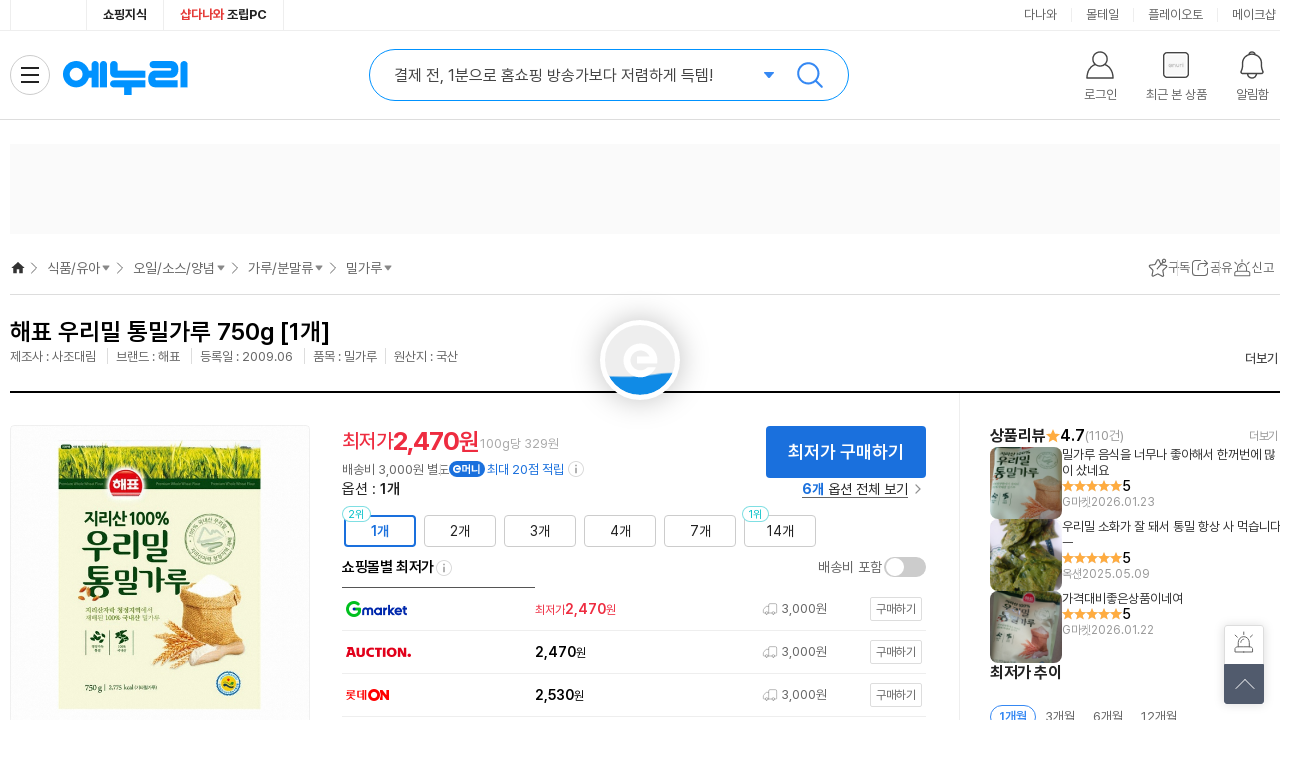

--- FILE ---
content_type: text/html;charset=utf-8
request_url: https://www.enuri.com/api/adRelay.jsp?cate=1507&device=pc&type=oas&key=T3&print=unify
body_size: 423
content:
{"success":false, "message":"광고 소재 없음 Url : https://ad.danawa.com/RealMedia/ads/adstream_sx.ads/www.enuri.com/1507_food@Left,15_food@Left","total":0, "code":1}

--- FILE ---
content_type: text/html;charset=utf-8
request_url: https://www.enuri.com/api/adRelay.jsp?device=pc&type=oas&key=B1&print=unify
body_size: 612
content:
{"success":true, "data": { "adType":"oas","imgWidth":"168","imgHeight":"60","list":[{"imgUrl":"https:\/\/advimg.enuri.com\/RealMedia\/ads\/Creatives\/enuri\/logitech_B1_new_272x32\/logitech_B1_new_272x32_A_250402.png","clickUrl":"https:\/\/white.contentsfeed.com\/RealMedia\/ads\/click_lx.ads\/www.enuri.com\/GNB\/L17\/1223697986\/Right\/enuri\/logitech_B1_new_272x32\/logitech_B1_new_272x32_1.html\/4e45367a64476c3233307341416c444c"}] } , "total":1,"message":"광고 호출 Url : https://ad.danawa.com/RealMedia/ads/adstream_sx.ads/www.enuri.com/GNB@Right", "code":1}

--- FILE ---
content_type: text/html;charset=utf-8
request_url: https://www.enuri.com/wide/api/new_categoryGNB.jsp?category=15070701&server=real&type=vip&device=pc
body_size: 1638
content:
{"success":true, "data":{"depth0":{"list":[{"bd_lcate_nm":"","g_name":"가전\/TV","g_link":"","g_level":0,"g_parent":0,"cateYN":"N","g_seqno":1,"g_cate":""},{"bd_lcate_nm":"","g_name":"컴퓨터\/노트북\/조립PC","g_link":"","g_level":0,"g_parent":0,"cateYN":"N","g_seqno":2,"g_cate":""},{"bd_lcate_nm":"","g_name":"태블릿\/모바일\/디카","g_link":"","g_level":0,"g_parent":0,"cateYN":"N","g_seqno":3,"g_cate":""},{"bd_lcate_nm":"","g_name":"스포츠\/아웃도어","g_link":"","g_level":0,"g_parent":0,"cateYN":"N","g_seqno":4,"g_cate":""},{"bd_lcate_nm":"","g_name":"공구\/자동차","g_link":"","g_level":0,"g_parent":0,"cateYN":"N","g_seqno":5,"g_cate":""},{"bd_lcate_nm":"","g_name":"가구\/인테리어","g_link":"","g_level":0,"g_parent":0,"cateYN":"N","g_seqno":6,"g_cate":""},{"bd_lcate_nm":"","g_name":"식품\/유아","g_link":"","g_level":0,"g_parent":0,"cateYN":"Y","g_seqno":7,"g_cate":""},{"bd_lcate_nm":"","g_name":"생활\/주방\/건강용품","g_link":"","g_level":0,"g_parent":0,"cateYN":"N","g_seqno":8,"g_cate":""},{"bd_lcate_nm":"","g_name":"반려\/취미\/문구","g_link":"","g_level":0,"g_parent":0,"cateYN":"N","g_seqno":9,"g_cate":""},{"bd_lcate_nm":"","g_name":"패션\/뷰티\/명품관","g_link":"","g_level":0,"g_parent":0,"cateYN":"N","g_seqno":10,"g_cate":""}],"selCateNm":"식품\/유아"},"depth1":{"list":[{"bd_lcate_nm":"식품","g_name":"2026년 설날 선물세트","g_link":"","g_level":1,"g_parent":7,"cateYN":"N","g_seqno":25463,"g_cate":""},{"bd_lcate_nm":"식품","g_name":"건강식품\/홍삼","g_link":"\/list.jsp?cate=1501","g_level":1,"g_parent":7,"cateYN":"N","g_seqno":5749,"g_cate":"1501"},{"bd_lcate_nm":"식품","g_name":"헬스\/다이어트\/이너뷰티","g_link":"\/list.jsp?cate=1506","g_level":1,"g_parent":7,"cateYN":"N","g_seqno":13344,"g_cate":"1506"},{"bd_lcate_nm":"식품","g_name":"생수\/음료\/주류","g_link":"\/list.jsp?cate=1513","g_level":1,"g_parent":7,"cateYN":"N","g_seqno":14207,"g_cate":"1513"},{"bd_lcate_nm":"식품","g_name":"농산물\/축산물\/수산물","g_link":"","g_level":1,"g_parent":7,"cateYN":"N","g_seqno":9397,"g_cate":""},{"bd_lcate_nm":"식품","g_name":"라면\/즉석밥\/통조림","g_link":"\/list.jsp?cate=1511","g_level":1,"g_parent":7,"cateYN":"N","g_seqno":26961,"g_cate":"1511"},{"bd_lcate_nm":"식품","g_name":"냉장\/냉동\/간편식","g_link":"\/list.jsp?cate=1516","g_level":1,"g_parent":7,"cateYN":"N","g_seqno":27015,"g_cate":"1516"},{"bd_lcate_nm":"식품","g_name":"오일\/소스\/양념","g_link":"\/list.jsp?cate=1507","g_level":1,"g_parent":7,"cateYN":"Y","g_seqno":6226,"g_cate":"1507"},{"bd_lcate_nm":"식품","g_name":"커피\/차\/과자","g_link":"","g_level":1,"g_parent":7,"cateYN":"N","g_seqno":9398,"g_cate":""},{"bd_lcate_nm":"식품","g_name":"우유\/두유\/유제품","g_link":"\/list.jsp?cate=1521","g_level":1,"g_parent":7,"cateYN":"N","g_seqno":27112,"g_cate":"1521"},{"bd_lcate_nm":"유아\/출산","g_name":"분유\/이유식\/간식","g_link":"\/list.jsp?cate=1005","g_level":1,"g_parent":7,"cateYN":"N","g_seqno":27140,"g_cate":"1005"},{"bd_lcate_nm":"유아\/출산","g_name":"기저귀\/물티슈","g_link":"\/list.jsp?cate=1007","g_level":1,"g_parent":7,"cateYN":"N","g_seqno":27171,"g_cate":"1007"},{"bd_lcate_nm":"유아\/출산","g_name":"완구\/블록\/매트","g_link":"\/list.jsp?cate=1024","g_level":1,"g_parent":7,"cateYN":"N","g_seqno":12386,"g_cate":"1024"},{"bd_lcate_nm":"유아\/출산","g_name":"젖병\/출산\/육아용품","g_link":"\/list.jsp?cate=1023","g_level":1,"g_parent":7,"cateYN":"N","g_seqno":27185,"g_cate":"1023"},{"bd_lcate_nm":"유아\/출산","g_name":"유모차\/카시트\/아기띠","g_link":"\/list.jsp?cate=1004","g_level":1,"g_parent":7,"cateYN":"N","g_seqno":27236,"g_cate":"1004"},{"bd_lcate_nm":"유아\/출산","g_name":"유아동의류\/잡화\/도서","g_link":"\/list.jsp?cate=1015","g_level":1,"g_parent":7,"cateYN":"N","g_seqno":20147,"g_cate":"1015"}],"selCateNm":"오일\/소스\/양념"},"depth2":{"list":[{"bd_lcate_nm":"","g_name":"오일\/혼합 선물세트","g_link":"\/list.jsp?cate=150717","g_level":2,"g_parent":6226,"cateYN":"N","g_seqno":12742,"g_cate":"150717"},{"bd_lcate_nm":"","g_name":"코인육수\/조미료","g_link":"\/list.jsp?cate=150716","g_level":2,"g_parent":6226,"cateYN":"N","g_seqno":6235,"g_cate":"150716"},{"bd_lcate_nm":"","g_name":"오일\/식용유","g_link":"\/list.jsp?cate=150708","g_level":2,"g_parent":6226,"cateYN":"N","g_seqno":6231,"g_cate":"150708"},{"bd_lcate_nm":"","g_name":"설탕\/소금","g_link":"\/list.jsp?cate=150705","g_level":2,"g_parent":6226,"cateYN":"N","g_seqno":6228,"g_cate":"150705"},{"bd_lcate_nm":"","g_name":"장류\/낫토","g_link":"\/list.jsp?cate=150715","g_level":2,"g_parent":6226,"cateYN":"N","g_seqno":6234,"g_cate":"150715"},{"bd_lcate_nm":"","g_name":"식초\/액젓\/양념","g_link":"\/list.jsp?cate=150704","g_level":2,"g_parent":6226,"cateYN":"N","g_seqno":6227,"g_cate":"150704"},{"bd_lcate_nm":"","g_name":"소스\/드레싱","g_link":"\/list.jsp?cate=150706","g_level":2,"g_parent":6226,"cateYN":"N","g_seqno":6229,"g_cate":"150706"},{"bd_lcate_nm":"","g_name":"가루\/분말류","g_link":"\/list.jsp?cate=150707","g_level":2,"g_parent":6226,"cateYN":"Y","g_seqno":6230,"g_cate":"150707"},{"bd_lcate_nm":"","g_name":"잼\/시럽","g_link":"\/list.jsp?cate=150713","g_level":2,"g_parent":6226,"cateYN":"N","g_seqno":6232,"g_cate":"150713"},{"bd_lcate_nm":"","g_name":"업소용","g_link":"\/list.jsp?cate=150714","g_level":2,"g_parent":6226,"cateYN":"N","g_seqno":6233,"g_cate":"150714"}],"selCateNm":"가루\/분말류"},"depth3":{"list":[{"bd_lcate_nm":"","g_name":"밀가루","g_link":"\/list.jsp?cate=15070701","g_level":3,"g_parent":6230,"cateYN":"Y","g_seqno":6258,"g_cate":"15070701"},{"bd_lcate_nm":"","g_name":"부침가루","g_link":"\/list.jsp?cate=15070702","g_level":3,"g_parent":6230,"cateYN":"N","g_seqno":6259,"g_cate":"15070702"},{"bd_lcate_nm":"","g_name":"튀김가루","g_link":"\/list.jsp?cate=15070706","g_level":3,"g_parent":6230,"cateYN":"N","g_seqno":6262,"g_cate":"15070706"},{"bd_lcate_nm":"","g_name":"쌀가루\/찹쌀가루","g_link":"\/list.jsp?cate=15070708","g_level":3,"g_parent":6230,"cateYN":"N","g_seqno":6264,"g_cate":"15070708"},{"bd_lcate_nm":"","g_name":"콩가루","g_link":"\/list.jsp?cate=15070707","g_level":3,"g_parent":6230,"cateYN":"N","g_seqno":6263,"g_cate":"15070707"},{"bd_lcate_nm":"","g_name":"감자\/고구마전분","g_link":"\/list.jsp?cate=15070703","g_level":3,"g_parent":6230,"cateYN":"N","g_seqno":28793,"g_cate":"15070703"},{"bd_lcate_nm":"","g_name":"베이킹믹스","g_link":"\/list.jsp?cate=15070704","g_level":3,"g_parent":6230,"cateYN":"N","g_seqno":6260,"g_cate":"15070704"},{"bd_lcate_nm":"","g_name":"아몬드가루","g_link":"\/list.jsp?cate=15070709","g_level":3,"g_parent":6230,"cateYN":"N","g_seqno":28792,"g_cate":"15070709"},{"bd_lcate_nm":"","g_name":"기타가루\/분말","g_link":"\/list.jsp?cate=15070705","g_level":3,"g_parent":6230,"cateYN":"N","g_seqno":6261,"g_cate":"15070705"}],"selCateNm":"밀가루"},"depth4":{"list":[],"selCateNm":""}}, "total":0, "code":1}

--- FILE ---
content_type: text/html;charset=utf-8
request_url: https://www.enuri.com/api/adRelay.jsp?cate=1507&device=pc&type=oas&key=T2&print=unify
body_size: 418
content:
{"success":false, "message":"광고 소재 없음 Url : https://ad.danawa.com/RealMedia/ads/adstream_sx.ads/www.enuri.com/1507_food@Left2,15_food@Left2","total":0, "code":1}

--- FILE ---
content_type: text/html;charset=utf-8
request_url: https://www.enuri.com/lsv2016/ajax/getRightBanner_ajax.jsp?from=main&type=r&page=1&size=3&newdate=1769398091495
body_size: 833
content:
{
	"goodslist":[
	{
	
"typeCode":"G", 
	
"pl_no":"11165068462", 
	
"nModelNo":"1929389", 
	
"ca_code":"15070701", 
	
"modelNm":"우리밀 통밀가루 750g [1개]", 
	
"imgUrl":"", 
	
"modelImage":"https://photo3.enuri.info/data/images/service/dnw/master/1929000/1929389.jpg", 
	
"goodsName":"사조대림 해표 우리밀 통밀가루 750g [1개]", 
	
"shopName":"", 
	
"shopCode":"", 
	
"instance_price":"", 
	
"mMinPrice":"2470", 
	
"mMinPrice3":"2470", 
	
"mPrice":"2,470", 
	
"mPrice3":"2,470", 
	
"mallcnt":"29", 
	
"mallcnt3":"29", 
	
"infoAdClickUrl":"", 
	
"infoAdImpUrl":"", 
	
"cashMinPrc":"0", 
	
"cashMinPrcStr":"0", 
	
"cashMinPrcYn":"N", 
	
"ovsMinPrcYn":"N", 
	
"tlcMinPrc":"0", 
	
"tlcMinPrcStr":"0", 
	
"zzimYn":"N" 
	},
	{
	
"typeCode":"", 
	
"pl_no":"", 
	
"nModelNo":"", 
	
"ca_code":"", 
	
"modelNm":"", 
	
"imgUrl":"", 
	
"modelImage":"", 
	
"goodsName":"", 
	
"shopName":"", 
	
"shopCode":"", 
	
"price":"", 
	
"instance_price":"", 
	
"mMinPrice":"", 
	
"mMinPrice3":"", 
	
"mPrice":"", 
	
"mPrice3":"", 
	
"mallcnt":"", 
	
"mallcnt3":"" 
	},
	{
	
"typeCode":"", 
	
"pl_no":"", 
	
"nModelNo":"", 
	
"ca_code":"", 
	
"modelNm":"", 
	
"imgUrl":"", 
	
"modelImage":"", 
	
"goodsName":"", 
	
"shopName":"", 
	
"shopCode":"", 
	
"price":"", 
	
"instance_price":"", 
	
"mMinPrice":"", 
	
"mMinPrice3":"", 
	
"mPrice":"", 
	
"mPrice3":"", 
	
"mallcnt":"", 
	
"mallcnt3":"" 
	}
	],
	
"page":"1", 
	
"size":"3", 
	
"totalCnt":"1" 
}


--- FILE ---
content_type: text/html; charset=utf-8
request_url: https://id.abr.ge/api/v2/third-party-cookie/identifier.html?requestID=315064104
body_size: 443
content:
<!DOCTYPE html>
<html>
<head><meta charset="utf-8"></head>
<body>

<pre>
    requestID: 315064104
    Reply: map[uuid:4ae750b4-9ba4-4c4b-b343-eca590f88db9]
</pre>
<script>
    var message = {
        requestID: '315064104',
        
        reply: (document.cookie.indexOf('ab180ClientId=') !== -1) ? {"uuid":"4ae750b4-9ba4-4c4b-b343-eca590f88db9"} : { error: 'Third party cookie is not supported' }
        
    }

    window.parent.postMessage(
        
        JSON.stringify(message)
        
    , '*');
</script>
</body>
</html>


--- FILE ---
content_type: text/html;charset=utf-8
request_url: https://www.enuri.com/api/adRelay.jsp?device=pc&type=oas&key=T7_2&print=unify&cate=1507
body_size: 426
content:
{"success":false, "message":"광고 소재 없음 Url : https://ad.danawa.com/RealMedia/ads/adstream_sx.ads/www.enuri.com/1507_food@Right1,15_food@Right1","total":0, "code":1}

--- FILE ---
content_type: text/html;charset=utf-8
request_url: https://www.enuri.com/api/adRelay.jsp?device=pc&type=oas&key=T7_3&print=unify&cate=1507
body_size: 424
content:
{"success":false, "message":"광고 소재 없음 Url : https://ad.danawa.com/RealMedia/ads/adstream_sx.ads/www.enuri.com/1507_food@Right2,15_food@Right2","total":0, "code":1}

--- FILE ---
content_type: application/javascript
request_url: https://www.enuri.com/common/js/function.js
body_size: 11252
content:
try {document.execCommand('BackgroundImageCache', false, true);} catch(e) {}
var var_img_enuri_com = "http://img.enuri.info";
String.prototype.trim = function() {
	return this.replace(/(^\s*)|(\s*$)|($\s*)/g, "");
}
String.prototype.isid = function() {
  if (this.search(/[^A-Za-z0-9_-]/) == -1)
     return true;
  else
     return false;
}
String.prototype.isalpha = function() {
  if (this.search(/[^A-Za-z]/) == -1)
     return true;
  else
     return false;
}
String.prototype.isnumber = function() {
  if (this.search(/[^0-9]/) == -1)
     return true;
  else
     return false;
}
String.prototype.isemail = function() {
  var flag, md, pd, i;
  var str;

  if ( (md = this.indexOf("@")) < 0 )
     return false;
  else if ( md == 0 )
     return false;
  else if (this.substring(0, md).search(/[^.A-Za-z0-9_-]/) != -1)
     return false;
  else if ( (pd = this.indexOf(".")) < 0 )
     return false;
  else if ( (pd + 1 )== this.length || (pd - 1) == md )
     return false;
  else if (this.substring(md+1, this.length).search(/[^.A-Za-z0-9_-]/) != -1)
     return false;
  else
     return true;
}
String.prototype.korlen = function() {
  var temp;
  var set = 0;
  var mycount = 0;

  for( k = 0 ; k < this.length ; k++ ){
     temp = this.charAt(k);

     if( escape(temp).length > 4 ) {
        mycount += 2;
     }
     else mycount++;
  }

  return mycount;
}
String.prototype.isssn = function() {

  var first  = new Array(6);
  var second = new Array(7);
  var total = 0;
  var tmp = 0;

  if ( this.length != 13 )
     return false;
  else {
     for ( i = 1 ; i < 7 ; i++ )
        first[i] = this.substring(i - 1, i);

     for ( i = 1 ; i < 8 ; i++ )
        second[i] = this.substring(6 + i - 1, i + 6);

     for ( i = 1 ; i < 7 ; i++ ) {
        if ( i < 3 )
           tmp = Number( second[i] ) * ( i + 7 );
        else if ( i >= 3 )
           tmp = Number( second[i] ) * ( ( i + 9 ) % 10 );

        total = total + Number( first[i] ) * ( i + 1 ) + tmp;
     }

     if ( Number( second[7] ) != ((11 - ( total % 11 ) ) % 10 ) )
        return false;
  }
  return true;
}
String.prototype.ByteLength = function() {
	var i,ch;
	var strLength = this.length;
	var count = 0;

	for(i=0;i<strLength;i++)
	{
		ch = escape(this.charAt(i));

		if(ch.length > 4)
			count += 2;
		else if(ch!='\r')
			count++;
	}
	return count;
}

/*
 * prototype.getByteLength : 바이트 수를 계산해서 반환한다
 */
String.prototype.getByteLength = function() {
    var str = this.trim();
    var l   = 0;

    if (str != null && str != 'undefined')
	    for (var i=0; i<str.length; i++) l += (str.charCodeAt(i) > 128) ? 2 : 1;
	        return l;
}
/**
 * 문자열을 형식화(3자리마다 콤마 삽입)된 식으로 반환합니다.
 */
String.prototype.NumberFormat = function() {
	var str = this.replace(/,/g,"");
	var strLength = str.length;

	if (strLength<=3) return str;

    var strOutput = "";
    var mod = 3 - (strLength % 3);
	var i;

    for (i=0; i<strLength; i++)
	{
		strOutput+=str.charAt(i);
        if (i < strLength - 1)
		{
			mod++;
            if ((mod % 3) == 0)
			{
				strOutput +=",";
                mod = 0;
			}
		}
	}
	return strOutput;
}

/**
 * 3자리수마다 ","처리 삭제 wookki25 2005-09-21
 */
String.prototype.DeNumberFormat = function() {
	var str = this.replace(/,/g,"");
	return str;
}

String.prototype.isKorean = function() {
	Unicode = this.charCodeAt(0);
	if ( !(44032 <= Unicode && Unicode <= 55203) )
		return false;
	else
		return true;
}
String.prototype.isEnglish = function() {
	if (this.search(/[^A-Za-z]/) == -1)
	   return true;
	else
	   return false;
}

String.prototype.lenH = function() {
   var temp;
   var set = 0;
   var mycount = 0;

   for( k = 0 ; k < this.length ; k++ ){
      temp = this.charAt(k);

      if( escape(temp).length > 4 ) {
         mycount += 2;
      }
      else mycount++;
   }

   return mycount;
}

/**
 *  문자열에서 Byte Len만큼 문자열 잘라온다.
 *  ex) var s = MidH("대한민국만세123ABS",0,10);
 */
function MidH(str, n, len){
	//n : 시작점;
	//len : ByteLength;
	var ret="";
	var tmp = str.substring(n, str.length);
	var s="";
	var j=0;
	if(tmp.length>0){
		for(i=0; i< tmp.length; i++){
			if(j <= len){
				s = tmp.substring(i,i+1);
				if(s.lenH()==2){
					j = j+2;
				}else{
					j++;
				}
				ret = ret + s;
			}else{
				break;
			}
		}
	}
	return ret;
}
/**
 *  문자열이 존재하는지 체크합니다. (복수 가능)
 *  ex) StrMultiExists(id,"sysadmin","admin"...);
 */
function StrMultiExists(str)
{
	var i;
	var argCount = arguments.length;
	if (argCount==0) return false;
	var regStr = "";

	for(i=1; i<argCount; i++) {
		regStr+="("+arguments[i].replace(/([\^\\\$\*\+\?\.])/g,"\\$1")+")|";
	}

	if (str.search(eval("/"+regStr.replace(/\|$/g,"")+"/g"))==-1) return false;
	else return true;
}
/**
 *  문자열을 특정 문자열을 나눠 배열형태의 값으로 반환합니다.
 */
function StringTokenizer(str,separator) {
	arrayOfStrings = str.split(separator);
	return arrayOfStrings;
}
/**
 * 올바른 메일형식인지 체크합니다.
 */
function isValidEmail(str) {
	var re=new RegExp("^[_a-z0-9-]+(\.[_a-z0-9-]+)*@[a-z0-9-]+(\.[a-z0-9-]+)*(\.[a-z]{2,3})$","gi");
	if (str.match(re)) return true;
	else return false;
}

/**
 * 올바른 홈페이지형식인지 체크합니다.
 */
function isValidHomepage(str) {
	var re=new RegExp("^((ht|f)tp:\/\/)((([a-z0-9-]+(\.[a-z0-9-]+)*(\.[a-z]{2,3}))|(([0-9]{1,3}\.){3}([0-9]{1,3})))((\/|\\?)[a-z0-9~#%&'_\+=:\?\.-]*)*)$","gi");
	if (str.match(re)) return true;
	else return false;
}

/**
 * 올바른 주민등록번호인지 체크합니다.
 */
function IsResidentRegistrationNumber(str1, str2) {
	if (isNull(str1)) return false;
	if (isNull(str2)) return false;

	var Sum = 0;
	var i, j;

	for (i=0, j=2 ; i<=5 ;i++,j++)
	{
		Sum += parseInt(str1.charAt(i)) * j;
	}

	for (i=0, j=8;i<=5;i++, j++)
	{
		Sum += parseInt(str2.charAt(i)) * j;
		if (j==9) j=1;
	}

	if ((Sum=11-(Sum%11))>9) Sum=Sum%10;

	if (parseInt(str2.charAt(6)) != Sum) return false;
	return true;
}

/**
 * 알파벳만으로 구성된 문자열인지 체크합니다.
 */
function isAlphabet(str) {
	if (str.search(/[^a-zA-Z]/g)==-1) return true;
	else return false;
}

/**
 * 한글로만 구성된 문자열인지 체크합니다.
 */
function isKorean(str) {
	var strLength = str.length;
	var i;
	var Unicode;

	for (i=0;i<strLength;i++) {
		Unicode = str.charCodeAt(i);
		if ( !(44032 <= Unicode && Unicode <= 55203) ) return false;
	}
	return true;
}

/**
 * 숫자만으로 구성된 문자열인지 체크합니다.
 */
function isDigit(str) {
	if (str.search(/[^0-9]/g)==-1) return true;
	else return false;
}

/**
 * 문자열이 NULL인지 체크합니다.
 */
function isNull(str) {
    if (str == null || str == "") return true;
    else return false;
}

/**
 * 문자열에 한칸이상의 스페이스 입력이 있는지를 체크합니다.
 */
function isValidSpace(str) {
	if (str.search(/[\s]{2,}/g)!=-1) return false;
	else return true;
}

/**
 * 팝업창의 위치값을 마지막에 받아서 창을 띄웁니다.
 */
function Main_OpenWindow(OpenFile,name,nWidth,nHeight,ScrollYesNo,ResizeYesNo,TPosition,LPosition)
{
	if(OpenFile.indexOf("/view/Detailmulti.jsp")>-1){
		//vip 개편작업
		OpenFile = OpenFile.replace("/view/Detailmulti.jsp","/detail.jsp");
		var newWin = window.open(OpenFile);
		newWin.focus();
	}else if(OpenFile.indexOf("/p/")>-1 || OpenFile.indexOf("/detail.jsp")>-1){
		//vip 개편작업
		var newWin = window.open(OpenFile);
		newWin.focus();
	}else{
		var newWin = window.open(OpenFile,name,"width="+nWidth+",height="+nHeight+",toolbar=no,directories=no,status=no,scrollbars="+ ScrollYesNo +",resizable="+ ResizeYesNo +",menubar=no,Top="+ TPosition +",left="+ LPosition);
		newWin.focus();
	}
}

function detailView(OpenFile){
	var detailWin = window.open("/_pre_detail_.jsp");
	detailWin.location.replace(OpenFile);
	detailWin.focus();
}

function GotoSDU_Login(sURL)
{
	var k = window.open(sURL,'WinSDULogin','width=450 height=330');
		k.focus();
}

function SetUpdate()
{
  window.status="";
}


function islogin(){
	var cName = "LSTATUS";
	var s = document.cookie.indexOf(cName +'=');
	if (s != -1){
		s += cName.length + 1;
		e = document.cookie.indexOf(';',s);
		if (e == -1){
			e = document.cookie.length
		}
		if( unescape(document.cookie.substring(s,e))=="Y"){
			return true;
		}else{
			return false;
		}
	}else{
		return false;
	}
}

function CmdSetLog(lognum, logcate, logmodelno, logshopcode){ //해당로그번호에 대한 로그남기기

 try{
	var cName = "LOGNUM";
	var cCate = "LOGCATE";
	var cModelno = "LOGMODELNO";
	var cShopcode = "LOGSHOPCODE";
	var ispos = false;
	if( typeof(lognum)=="number"){
		ispos =true;
	}else if(typeof(lognum)=="string"){
		if( lognum.isnumber()==true){
			ispos =true;
		}
	}
	if(typeof(logcate)=="undefined" || logcate.isnumber()!=true){
		logcate="";
	}

	if( typeof(logmodelno)=="number"){

	}else if(typeof(logmodelno)=="string"){
		if( logmodelno.isnumber()!=true){
			logmodelno=0;
		}
	}else{
		logmodelno=0;
	}

	if( typeof(logshopcode)=="number"){

	}else if(typeof(logshopcode)=="string"){
		if( logshopcode.isnumber()!=true){
			logshopcode=0;
		}
	}else{
		logshopcode=0;
	}

	if(ispos==true){
		document.cookie = cName + "=" + lognum + "; path=/;";
		document.cookie = cCate + "=" + logcate+ "; path=/;";
		document.cookie = cModelno + "=" + logmodelno + "; path=/;";
		document.cookie = cShopcode + "=" + logshopcode + "; path=/;";
	}else{
		alert("정확한 로그번호를 입력하십시오");
	}
 }catch(e){
  window.status="";
 }
}


function OpenWindow(OpenFile,name,nWidth,nHeight,ScrollYesNo,ResizeYesNo){
    var newWin
    if (OpenFile.indexOf("Viewbigimg.jsp") >= 0 ){
        ScrollYesNo = "no";
    }
    /*if(OpenFile.indexOf("/view/Detailmulti.jsp")>-1){
		//vip 개편작업
		OpenFile = OpenFile.replace("/view/Detailmulti.jsp","/detail.jsp");
		newWin = window.open(OpenFile);
		newWin.focus();
	}else if(OpenFile.indexOf("/p/")>-1){
		//vip 개편작업
		var newWin = window.open(OpenFile);
		newWin.focus();
    }else{*/
		newWin = window.open(OpenFile,name,"width="+nWidth+",height="+nHeight+",toolbar=no,directories=no,status=no,scrollbars="+ ScrollYesNo +",resizable="+ ResizeYesNo +",menubar=no");
		newWin.focus();
   // }
}
function OpenWindowYes(OpenFile,winname,nWidth,nHeight){
	var newWin
	/*if(OpenFile.indexOf("/view/Detailmulti.jsp")>-1){
		//vip 개편작업
		OpenFile = OpenFile.replace("/view/Detailmulti.jsp","/detail.jsp");
		newWin = window.open(OpenFile);
		newWin.focus();
	}else if(OpenFile.indexOf("/p/")>-1){
		//vip 개편작업
		var newWin = window.open(OpenFile);
		newWin.focus();
	}else{*/
		newWin = window.open(OpenFile,winname,"width="+nWidth+",height="+nHeight+",toolbar=no,directories=no,status=no,scrollbars=yes,resizable=yes,menubar=no");
		newWin.focus();
	//}
}
function OpenWindowNo(OpenFile,winname,nWidth,nHeight){
	var newWin
	/*if(OpenFile.indexOf("/view/Detailmulti.jsp")>-1){
		//vip 개편작업
		OpenFile = OpenFile.replace("/view/Detailmulti.jsp","/detail.jsp");
		newWin = window.open(OpenFile);
		newWin.focus();
	}else if(OpenFile.indexOf("/p/")>-1){
		//vip 개편작업
		var newWin = window.open(OpenFile);
		newWin.focus();
	}else{*/
		newWin = window.open(OpenFile,winname,"width="+nWidth+",height="+nHeight+",toolbar=no,directories=no,status=no,scrollbars=no,resizable=no,menubar=no");
		newWin.focus();
	//}
}
function OpenWindowPosition(OpenFile,name,nWidth,nHeight,ScrollYesNo,ResizeYesNo,lleft,ttop){
	/*if(OpenFile.indexOf("/view/Detailmulti.jsp")>-1){
		//vip 개편작업
		OpenFile = OpenFile.replace("/view/Detailmulti.jsp","/detail.jsp");
		window.open(OpenFile);
	}else if(OpenFile.indexOf("/p/")>-1){
		//vip 개편작업
		var newWin = window.open(OpenFile);
		newWin.focus();
	}else{*/
		window.open(OpenFile,name,"width="+nWidth+",height="+nHeight+",left="+lleft+",top="+ttop+",toolbar=no,directories=no,status=no,scrollbars="+ ScrollYesNo +",resizable="+ ResizeYesNo +",menubar=no");
	//}
}
function OpenWindowDetail(OpenFile,name,nWidth,nHeight,ToolbarYN,MenubarYN,StatusYN,ScrollbarYN,ResizeYN,TPosition,LPosition)
{
	/*if(OpenFile.indexOf("/view/Detailmulti.jsp")>-1){
		//vip 개편작업
		OpenFile = OpenFile.replace("/view/Detailmulti.jsp","/detail.jsp");
		var newWin = window.open(OpenFile);
		newWin.focus();
	}else if(OpenFile.indexOf("/p/")>-1){
		//vip 개편작업
		var newWin = window.open(OpenFile);
		newWin.focus();
	}else{*/
		var newWin = window.open(OpenFile,name,"width="+nWidth+",height="+nHeight+",toolbar="+ToolbarYN+",menubar="+MenubarYN+",status="+StatusYN+",scrollbars="+ ScrollbarYN +",resizable="+ ResizeYN +",directories=no,Top="+ TPosition +",left="+ LPosition);
		newWin.focus();
	//}
}

function js_replace(str, oldStr, newStr)
{
	for(var i=0;i<str.length;i++)
	{
		if(str.substring(i, i+oldStr.length) == oldStr)
		{
			str = str.substring(0, i) + newStr + str.substring(i+oldStr.length, str.length)
		}
	}

	return str
}

function reActionGif()
{

	try
	{
		if (document.getElementById("knowbox7_img") != null)
		{
    		if (typeof(document.getElementById("knowbox7_img")) != "undefined")
    		{
    			document.getElementById("knowbox7_img").background="url("+var_img_enuri_com+"/knowbox/btnGoKnowbox7.gif)";
    		}
    	}

		if (document.getElementById("re_img_2") != null)
		{
    		if (typeof(document.getElementById("re_img_2")) != "undefined")
    		{
    			document.getElementById("re_img_2").src = var_img_enuri_com  + "/images/front/menu_051209/14.gif";
    		}
    	}
		if (document.getElementById("re_img_3") != null)
		{
    		if (typeof(document.getElementById("re_img_3")) != "undefined")
    		{
    			document.getElementById("re_img_3").src = var_img_enuri_com  + "/images/button/button_best.gif";
    		}
    	}
		if (document.getElementById("re_img_4") != null)
		{
    		if (typeof(document.getElementById("re_img_4")) != "undefined")
    		{
    			document.getElementById("re_img_4").src = var_img_enuri_com  + "/images/view/openexpect_small_200501.gif";
    		}
    	}
		if (document.frames("IFrameMyFavoriteList").document.getElementById("UpdateBtn") != null)
		{
    		if (typeof(document.frames("IFrameMyFavoriteList").document.getElementById("UpdateBtn")) != "undefined")
    		{
    			document.frames("IFrameMyFavoriteList").document.getElementById("UpdateBtn").src = var_img_enuri_com  + "/images/view/bt_myfavoritegolist.gif	";
    		}
    	}
		if (document.getElementById("re_img_7") != null)
		{
    		if (typeof(document.getElementById("re_img_7")) != "undefined")
    		{
    			document.getElementById("re_img_7").src = var_img_enuri_com  + "/images/front/bt_term.gif";
    		}
    	}


    }
    catch(e)
    {

    }


}
function getAbsoluteLeft(objectId) {
	// Get an object left position from the upper left viewport corner
	// Tested with relative and nested objects
	if (typeof(objectId) == "string"){
		o = document.getElementById(objectId)
	}else{
		o = objectId;
	}

	var oLeft = 0;
	if(o){
		oLeft = o.offsetLeft;            // Get left position from the parent object
		while(o.offsetParent!=null) {   // Parse the parent hierarchy up to the document element
			oParent = o.offsetParent;    // Get parent object reference
			oLeft += oParent.offsetLeft; // Add parent left position
			o = oParent
		}
		// Return left postion
	}
	return oLeft;
}

function getAbsoluteTop(objectId) {
	// Get an object top position from the upper left viewport corner
	// Tested with relative and nested objects
	if (typeof(objectId) == "string"){
		o = document.getElementById(objectId)
	}else{
		o = objectId;
	}

	var oTop = 0;
	if(o){
		oTop = o.offsetTop;            // Get top position from the parent object
		while(o.offsetParent!=null) { // Parse the parent hierarchy up to the document element
			oParent = o.offsetParent;  // Get parent object reference
			oTop += oParent.offsetTop; // Add parent top position
			o = oParent;
		}
	}

	// Return top position
	return oTop;
}
function getCumulativeOffset(obj){
	var varReturn  = new Array(2);
	varReturn[0] =  getAbsoluteLeft(obj);
	varReturn[1] =  getAbsoluteTop(obj);
	return varReturn;
}
function getFlashObjectHeight(objectId) {
	o = document.getElementById(objectId)
	oHeight = o.height
	return oHeight
}
function getFlashObjectWidth(objectId) {
	o = document.getElementById(objectId)
	oWidth = o.width
	return oWidth
}

String.prototype.isUserName = function() {
	if (this.search(/[^ㄱ-힣A-Za-z0-9]/) == -1)
		return true;
	else
		return false;
}

function CmdGotoPurchaseGuide(cate,kind,kbno){
	//var wWidth = 1014;
	var wWidth = 734+30+6;
	if (typeof(kind)=="number" && kind==20) wWidth = wWidth+35;
	var wHeight = screen.availHeight;
	var win = window.open("/purchaseguide/GuideLayer.jsp?kind="+kind+"&cate="+cate+"&kbno="+((typeof(kbno)=="number")?kbno:0)+"&btnhits=yes","GuideLayer","width="+wWidth+",height="+wHeight+",left=0,top=0,toolbar=no,directories=no,status=yes,scrollbars=yes,resizable=no,menubar=no");
	win.focus();
}
var knowBoxWin = null;
function CmdGotoPurchaseGuide2(url,modwidth){
	//var wWidth = 1014;
	/*
	var wWidth = 734+30+6;
	if (typeof(kind)=="number" && kind==20) wWidth = wWidth+35;
	var wHeight = screen.availHeight;
	var win = window.open(url,"GuideLayer","width="+wWidth+",height="+wHeight+",left=0,top=0,toolbar=no,directories=no,status=yes,scrollbars=yes,resizable=no,menubar=no");
	win.focus();
	*/

	/*
	if (window.knowBoxWin == null){
		window.knowBoxWin = window.open(url);
	}else{
		try{
			if(tyopeof(window.knowBoxWin.location.href) != "undefined"){
				window.knowBoxWin.location.href = url;
			}else{
				window.knowBoxWin = window.open(url);
			}
		}catch(e){
			window.knowBoxWin = window.open(url);
		}
	}
	*/

	//window.knowBoxWin = window.open(url,"knowBoxWin");
	//window.knowBoxWin.focus();
	var selfH = screen.availHeight ;
	//==============================================================
	//비스타 여부 체크
	//==============================================================
	var IS_VISTA = "0";
	var vistaWidth = 0;
	if(navigator.appName == "Microsoft Internet Explorer") {
		var Agent = navigator.userAgent
		Agent = Agent.toLowerCase();
		if(Agent.indexOf("nt 6.")>0 || Agent=="mozilla/4.0 (compatible; msie 6.0)") {
			IS_VISTA="1";
			// 비스타일경우는 width를 10을 더함
			// vistaWidth = 10;
		}
	}
	var strNo = 0;
	strNo = url.lastIndexOf("/knowbox/");
	if(strNo == -1) strNo = 0;
	url = url.substr(strNo,url.length);

	var selfW = 0;

	if(IS_VISTA=="1") {
		selfW = 1040;
	}else {
		selfW = 1030;
	}

	if (typeof(modwidth) != "undefined"){
		selfW = modwidth;
	}
	/*if(url.indexOf("/view/Detailmulti.jsp")>-1){
		//vip 개편작업
		url = url.replace("/view/Detailmulti.jsp","/detail.jsp");
	}*/
	if (url.indexOf("enuri.com") < 0){

		var win = window.open(url,"knowBoxWin","toolbar=yes,location=yes,left=0,top=0,directories=yes,status=yes,scrollbars=yes,resizable=yes,menubar=yes,personalbar=yes,width="+selfW+",height="+selfH);
	}else{
		var win = window.open(url,"knowBoxWin","toolbar=yes,location=yes,left=0,top=0,directories=yes,status=yes,scrollbars=yes,resizable=yes,menubar=yes,personalbar=yes");
		try{
			if(IS_VISTA=="1") {
				win.resizeTo(selfW, eval(selfH));
			}else {
				win.resizeTo(selfW, eval(selfH));
			}
		}catch(e){
		}
	}
	win.focus();
}
var knowBoxWin2 = null;
function CmdpopPurchaseGuide(url){
	var wWidth = 1014;

	//var wWidth = 734+30+6;
	//if (typeof(kind)=="number" && kind==20) wWidth = wWidth+35;
	var wHeight = screen.availHeight;
	//var win = window.open(url,"GuideLayer","width="+wWidth+",height="+wHeight+",left=0,top=0,toolbar=no,directories=no,status=yes,scrollbars=yes,resizable=no,menubar=no");
	//win.focus();


	/*
	if (window.knowBoxWin == null){
		window.knowBoxWin = window.open(url);
	}else{
		try{
			if(tyopeof(window.knowBoxWin.location.href) != "undefined"){
				window.knowBoxWin.location.href = url;
			}else{
				window.knowBoxWin = window.open(url);
			}
		}catch(e){
			window.knowBoxWin = window.open(url);
		}
	}
	*/

	/*if(url.indexOf("/view/Detailmulti.jsp")>-1){
		//vip 개편작업
		url = url.replace("/view/Detailmulti.jsp","/detail.jsp");
		window.knowBoxWin2 = window.open(url);
		window.knowBoxWin2.focus();
	}else{*/
		window.knowBoxWin2 = window.open(url,"knowBoxWin2","width="+wWidth+",height="+wHeight+",left=0,top=0,toolbar=no,directories=no,status=yes,scrollbars=yes,resizable=no,menubar=no");
		window.knowBoxWin2.focus();
	//}

}

function getIEVersion(){
    g = navigator;
    a = g.userAgent;
    p = g.appVersion;
    m = p.indexOf("MSIE");

    if(m!=-1 && a.indexOf("Win") != -1){
		if(a.toLowerCase().indexOf('trident/4.0') < 0){
			return parseFloat(p.substring(m+4));
		}else{
			return 8;
		}
    }else{
    	return -1;
    }
}
//vista flag
function getVistaFlag(){
	if(navigator.appName == "Microsoft Internet Explorer") {
		var Agent = navigator.userAgent
		Agent = Agent.toLowerCase();
		if(Agent.indexOf("nt 6.") > 0) {
			return true;
		}else{
			return false;
		}
	}
}
function inputFlash(vId, vUri, vWidth, vHeight, vWmode, vFlashVar) {
  var str = "";
  str = '<object classid="clsid:D27CDB6E-AE6D-11cf-96B8-444553540000" codebase="http://fpdownload.macromedia.com/pub/shockwave/cabs/flash/swflash.cab#version=6,0,29,0" width="' + vWidth + '" height="' + vHeight + '" id="' + vId + '" align="middle">';
  str += '<param name="allowScriptAccess" value="always" />';
  str += '<param name="allowFullScreen" value="false" />';
  str += '<param name="quality" value="high" />';
  str += '<param name="wmode" value="' + vWmode + '" />';
  str += '<param name="bgcolor" value="#ffffff" />';
  str += '<param name="movie" value="' + vUri + '" />';
  str += '<param name="FlashVars" value="' + vFlashVar + '" />';
  str += '<embed src="' + vUri + '" quality="high" wmode="' + vWmode + '" bgcolor="#ffffff" width="' + vWidth +'" height="' + vHeight + '" id="' + vId + '" name="' + vId + '" align="middle" swLiveConnect=true allowScriptAccess="always" type="application/x-shockwave-flash" pluginspage="http://www.macromedia.com/go/getflashplayer" /></embed>';
  str += '</object>';
  document.writeln(str);
}
function getBodyScrollTop(){
	try{
		if (document.body.scrollTop){
			return document.body.scrollTop;
		}else{
			return document.documentElement.scrollTop;
		}
	}catch(e){
		return 0;
	}
}
function getBodyScrollLeft(){
	if (document.body.scrollLeft){
		return document.body.scrollLeft;
	}else{
		return document.documentElement.scrollLeft;
	}
}
function getBodyScrollWidth(){

	if (document.body){
		return document.body.scrollWidth;
	}else if(document.documentElement){
		return document.documentElement.scrollWidth;
	} else
		return 0;

	//return document.documentElement.scrollWidth ? document.documentElement.scrollWidth : document.body.scrollWidth
}
function getBodyScrollHeight(){

	if (document.body){
		return document.body.scrollHeight;
	}else if(document.documentElement){
		return document.documentElement.scrollHeight;
	} else
		return 0;

	// return document.documentElement.scrollHeight ? document.documentElement.scrollHeight : document.body.scrollHeight
}
function getBodyClientHeight(){
	return document.documentElement.clientHeight ? document.documentElement.clientHeight : document.body.clientHeight;
}
function getBodyClientWidth(){
	return document.documentElement.clientWidth ? document.documentElement.clientWidth : document.body.clientWidth;
}
var BrowserDetect = {
    init: function () {
        this.browser = this.searchString(this.dataBrowser) || "An unknown browser";
        this.version = this.searchVersion(navigator.userAgent)
            || this.searchVersion(navigator.appVersion)
            || "an unknown version";
        this.OS = this.searchString(this.dataOS) || "an unknown OS";
    },
    searchString: function (data) {
        for (var i=0;i<data.length;i++) {
            var dataString = data[i].string;
            var dataProp = data[i].prop;
            this.versionSearchString = data[i].versionSearch || data[i].identity;
            if (dataString) {
                if (dataString.indexOf(data[i].subString) != -1)
                    return data[i].identity;
            }
            else if (dataProp)
                return data[i].identity;
        }
    },
    searchVersion: function (dataString) {
        var index = dataString.indexOf(this.versionSearchString);
        if (index == -1) return;
        return parseFloat(dataString.substring(index+this.versionSearchString.length+1));
    },
    dataBrowser: [
        {
            string: navigator.userAgent,
            subString: "Chrome",
            identity: "Chrome"
        },
        {   string: navigator.userAgent,
            subString: "OmniWeb",
            versionSearch: "OmniWeb/",
            identity: "OmniWeb"
        },
        {
            string: navigator.vendor,
            subString: "Apple",
            identity: "Safari",
            versionSearch: "Version"
        },
        {
            prop: window.opera,
            identity: "Opera"
        },
        {
            string: navigator.vendor,
            subString: "iCab",
            identity: "iCab"
        },
        {
            string: navigator.vendor,
            subString: "KDE",
            identity: "Konqueror"
        },
        {
            string: navigator.userAgent,
            subString: "Firefox",
            identity: "Firefox"
        },
        {
            string: navigator.vendor,
            subString: "Camino",
            identity: "Camino"
        },
        {       // for newer Netscapes (6+)
            string: navigator.userAgent,
            subString: "Netscape",
            identity: "Netscape"
        },
        {
            string: navigator.userAgent,
            subString: "MSIE",
            identity: "Explorer",
            versionSearch: "MSIE"
        },
        {
            string: navigator.userAgent,
            subString: "Gecko",
            identity: "Mozilla",
            versionSearch: "rv"
        },
        {       // for older Netscapes (4-)
            string: navigator.userAgent,
            subString: "Mozilla",
            identity: "Netscape",
            versionSearch: "Mozilla"
        }
    ],
    dataOS : [
        {
            string: navigator.platform,
            subString: "Win",
            identity: "Windows"
        },
        {
            string: navigator.platform,
            subString: "Mac",
            identity: "Mac"
        },
        {
            string: navigator.platform,
            subString: "iPad",
            identity: "iPad"
        },
        {
           string: navigator.userAgent,
           subString: "iPhone",
           identity: "iPhone/iPod"
        },
        {
           string: navigator.userAgent,
           subString: "Android",
           identity: "Android"
        },
        {
            string: navigator.platform,
            subString: "Linux",
            identity: "Linux"
        }
    ]

};
BrowserDetect.init();
var AryCateComment = new Array();
var AryDCateLayer = new Array();

function insertHideLayer(url,param,id,callback){
	var now=new Date();
	var nowTime1 = now.getTime();
	var nowTime2 = 0;
	var nowTime3 = 0;
	var nowTime4 = 0;
	var nowTime5 = 0;

	/*
	if(id=="spread_menu" && navigator.userAgent.indexOf("Chrome") > 0){
		var getHideLayer = new Ajax.Request(
			url,
			{
				method:'get',parameters:param,asynchronous:true,onComplete:showHideLayer
			}
		);
	}else{
	*/

		var getHideLayer = new Ajax.Request(
			url,
			{
				method:'get',parameters:param,asynchronous:false,onComplete:showHideLayer
			}
		);
	/*}*/
	function showHideLayer(originalRequest){
		nowTime2 = now.getTime();
		if ( id != "dcate_layer" && id != "dcate_layer_over" && id != "comment_layer" && id != "comment_layer_over"){
			document.getElementById(id).innerHTML = originalRequest.responseText;
		}
		nowTime3 = now.getTime();
		if( id == "comment_layer" || id == "comment_layer_over"){
			AryCateComment[param.substring(5,param.length)] = originalRequest.responseText;
		}
		nowTime4 = now.getTime();
		if(id == "dcate_layer" || id == "dcate_layer_over"){
			AryDCateLayer[param.substring(5,param.length)] = originalRequest.responseText;
		}
		nowTime5 = now.getTime();
		if (document.getElementById(id).style.display == "none" && id != "dcate_layer" && id != "dcate_layer_over" && id != "comment_layer" && id != "comment_layer_over"){
			document.getElementById(id).style.display = "";
		}
		if (typeof(callback) != "undefined"){
			callback;
		}
	}
}
function setOverOutImage(obj,mode){
	if (mode == "over"){
		obj.src = obj.src.replace(/out/g,"over");
	}else{
		obj.src = obj.src.replace(/over/g,"out");
	}
}
function inputFlash(vId, vUri, vWidth, vHeight, vWmode, vFlashVar) {
  var str = "";
  str = '<object classid="clsid:D27CDB6E-AE6D-11cf-96B8-444553540000" codebase="http://fpdownload.macromedia.com/pub/shockwave/cabs/flash/swflash.cab#version=6,0,29,0" width="' + vWidth + '" height="' + vHeight + '" id="' + vId + '" align="middle">';
  str += '<param name="allowScriptAccess" value="always" />';
  str += '<param name="allowFullScreen" value="false" />';
  str += '<param name="quality" value="high" />';
  str += '<param name="wmode" value="' + vWmode + '" />';
  str += '<param name="bgcolor" value="#ffffff" />';
  str += '<param name="movie" value="' + vUri + '" />';
  str += '<param name="FlashVars" value="' + vFlashVar + '" />';
  str += '<embed src="' + vUri + '" quality="high" wmode="' + vWmode + '" bgcolor="#ffffff" width="' + vWidth +'" height="' + vHeight + '" id="' + vId + '" name="' + vId + '" align="middle" swLiveConnect=true allowScriptAccess="always" type="application/x-shockwave-flash" pluginspage="http://www.macromedia.com/go/getflashplayer" /></embed>';
  str += '</object>';
  document.writeln(str);
}
function showLog(msg){
	if(typeof console != 'undefined' && typeof console.log != 'undefined'){
		console['info'](msg);
	}
}
var libTypeCheck = function(){
	var rtn = "";
	if (typeof(Prototype) != "undefined" ){
		rtn = "PR"
	}else if(typeof(jQuery) != "undefined"){
		rtn = "JQ"
	}
	return rtn;
}
function insertLog(logNum){
	var url = "/view/Loginsert_2010.jsp"
	var param = "kind="+logNum;
	if (typeof(modelno) != "undefined"){
		if(isNaN(modelno)== true){
			modelno=0;
		}
		param += "&modelno="+modelno;
	}
	if (libTypeCheck() == "PR"){
		var getRec = new Ajax.Request(
			url,
			{
				method:'get',parameters:param
			}
		);
	}else{
		$.ajax({
			type: "GET",
			url: url,
			data: param
		});
	}
	showLogView(logNum);
}
function insertLogCate(logNum,cate){
	var url = "/view/Loginsert_2010.jsp"
	var param = "kind="+logNum+"&cate="+cate;
	if (libTypeCheck() == "PR"){
		var getRec = new Ajax.Request(
			url,
			{
				method:'get',parameters:param
			}
		);
	}else{
		$.ajax({
			type: "GET",
			url: url,
			data: param
		});
	}
	showLogView(logNum);
}

function insertLogCate_inven(logNum,cate){
	var url = "/view/Loginsert_2010.jsp"
	var param = "kind="+logNum+"&cate="+cate;
	if (libTypeCheck() == "PR"){
		var getRec = new Ajax.Request(
			url,
			{
				method:'get',parameters:param
			}
		);
	}else{
		$.ajax({
			type: "GET",
			url: url,
			data: param
		});
	}
	showLogView(logNum);
}

function insertLogModel(logNum,modelno,cate){
	var url = "/view/Loginsert_2010.jsp"
	var param = "kind="+logNum+"&modelno="+modelno+"&cate="+cate;
	if (libTypeCheck() == "PR"){
		var getRec = new Ajax.Request(
			url,
			{
				method:'get',parameters:param
			}
		);
	}else{
		$.ajax({
			type: "GET",
			url: url,
			data: param
		});
	}
	showLogView(logNum);
}
function showLogView(logNum){
	if (islogin()){
		var varMem_Info = fnGetCookie2010("MEM_INFO");
		var varUserIdStart = varMem_Info.indexOf("USER_ID");
		if (varUserIdStart > 0){
			var varTemp = varMem_Info.substring(varUserIdStart+8,varMem_Info.length);
			var varUserIdEnd = varTemp.indexOf("&");
			if (varUserIdEnd > 0){
				var varUserId = varTemp.substring(0,varUserIdEnd);
				if (varUserId == "h9TzqD2/eNI01bMVk6w3gg=="){
					var url = "/include/ajax/AjaxGetSession.jsp";
					var param = "sname=viewLogG";
					if (libTypeCheck() == "PR"){
						var getShop4Price = new Ajax.Request(
							url,
							{
								method:'get',parameters:param,onComplete:function(originalRequest){
									var varViewLogG = originalRequest.responseText.trim();
									if (varViewLogG != "N"){
										top.openLogView("/etc/showLogView.jsp?lognum="+logNum);
									}else{
										if (top.document.getElementById("logView")){
											top.document.getElementById("logView").style.display = "";
										}else{
											var varLayerObj = document.createElement("DIV");
											varLayerObj.id = "logView";
											varLayerObj.style.position = "absolute";
											varLayerObj.style.top = "5px"
											varLayerObj.style.right = "20px"
											varLayerObj.style.zIndex=100;
											varLayerObj.innerHTML = "로그보기"
											varLayerObj.onclick = function(){
												var setSession = new Ajax.Request("/include/ajax/AjaxSetSession.jsp",{method:'get',parameters:"sname=viewLogG&svalue="});
											}
											top.document.body.insertBefore(varLayerObj,null);
										}
									}
								}
							}
						);
					}else{
						$.ajax({
							type: "GET",
							url: url,
							data: param,
							success: function(result){
								var varViewLogG = result;
								if (varViewLogG != "N"){
									top.openLogView("/etc/showLogView.jsp?lognum="+logNum);
								}else{
									if (top.document.getElementById("logView")){
										top.document.getElementById("logView").style.display = "";
									}else{
										var varLayerObj = document.createElement("DIV");
										varLayerObj.id = "logView";
										varLayerObj.style.position = "absolute";
										varLayerObj.style.top = "5px"
										varLayerObj.style.right = "20px"
										varLayerObj.style.zIndex=100;
										varLayerObj.innerHTML = "로그보기"
										varLayerObj.onclick = function(){
											var setSession = new Ajax.Request("/include/ajax/AjaxSetSession.jsp",{method:'get',parameters:"sname=viewLogG&svalue="});
										}
										top.document.body.insertBefore(varLayerObj,null);
									}
								}

							}
						});
					}
				}
			}
		}
	}
}
function openLogView(url){
	/*if(url.indexOf("/view/Detailmulti.jsp")>-1){
		//vip 개편작업
		url = url.replace("/view/Detailmulti.jsp","/detail.jsp");
		openLogView.logViewWin = window.open(url);
		openLogView.logViewWin.focus();
	}else{*/
		openLogView.logViewWin = window.open(url,"logViewWin","width=950,height=800,toolbar=no,directories=no,status=no,scrollbars=yes,resizable=yes,menubar=no,left=800,top=100");
		openLogView.logViewWin.focus();
	//}
}
function changeColor(obj,color){
	obj.style.color = color;
}
function setPng24(obj) {
	if (BrowserDetect.browser == "Explorer" && (BrowserDetect.version == 6 || BrowserDetect.version == 7)){
		obj.width=obj.height=1;
		obj.className=obj.className.replace(/\bpng24\b/i,'');
		obj.style.filter = "progid:DXImageTransform.Microsoft.AlphaImageLoader(src='"+ obj.src +"',sizingMethod='image');"
		obj.src='';
	}
	return '';
}
function fnGetCookie2010( name ){
	var nameOfCookie = name + "=";
	var x = 0;
	while ( x <= document.cookie.length ){
		var y = (x+nameOfCookie.length);
		if ( document.cookie.substring( x, y ) == nameOfCookie ) {
			if ( (endOfCookie=document.cookie.indexOf( ";", y )) == -1 )
				endOfCookie = document.cookie.length;
			return unescape( document.cookie.substring( y, endOfCookie ) );
		}
		x = document.cookie.indexOf( " ", x ) + 1;
		if ( x == 0 )
		break;
	}
   return "";
}

function fnSetCookie2010( name, value, expiredays ){
	if (typeof(expiredays) == "undefined" || expiredays == null) {
		expiredays = "";
	}
	if (expiredays == ""){
		document.cookie = name + "=" + escape( value ) + "; path=/;"
	}else{
		var todayDate = new Date();
		todayDate.toGMTString();
		todayDate.setDate( todayDate.getDate() + expiredays );
		document.cookie = name + "=" + escape( value ) + "; path=/;expires="+ todayDate.toGMTString() + ";"
	}
}

function CmdSetCookie(param_gubun, param_modelno){
	var param = "type="+param_gubun+"&modelnos="+param_modelno;
	jQuery.ajax({
		type: "POST",
		url: "/common/jsp/include/m4_cookie.jsp",
		data: param,
		success: function(result){
		}
	});
}

function getCookie(c_name) {
    var i,x,y,ARRcookies=document.cookie.split(";");
    for(i=0;i<ARRcookies.length;i++) {
        x = ARRcookies[i].substr(0,ARRcookies[i].indexOf("="));
        y = ARRcookies[i].substr(ARRcookies[i].indexOf("=")+1);
        x = x.replace(/^\s+|\s+$/g,"");
        if(x==c_name) {
            return unescape(y);
        }
    }
}
// 브라우져 정보 읽어오기
function getBrowserName() {
	/*
	if(navigator.userAgent.toLowerCase().indexOf("msie 6")>-1 && navigator.userAgent.toLowerCase().indexOf("msie 7")==-1
		&& navigator.userAgent.toLowerCase().indexOf("msie 8")==-1) {
		return "msie6";
	}
	if(navigator.userAgent.toLowerCase().indexOf("msie 7")>-1 && navigator.userAgent.toLowerCase().indexOf("msie 8")==-1) {
		return "msie7";
	}
	if(navigator.userAgent.toLowerCase().indexOf("msie")!=-1) {
		return "msie";
	}
	if(navigator.userAgent.toLowerCase().indexOf("firefox")>-1) {
		return "firefox";
	}
	if(navigator.userAgent.toLowerCase().indexOf("opera")>-1) {
		return "opera";
	}
	if(navigator.userAgent.toLowerCase().indexOf("chrome")>-1) {
		return "chrome";
	}
	*/

	var strReturn = "";
	if(navigator.userAgent.toLowerCase().indexOf("msie 6")>-1 && navigator.userAgent.toLowerCase().indexOf("msie 7")==-1 && navigator.userAgent.toLowerCase().indexOf("msie 8")==-1) {
		strReturn = "msie6";
	}else if(navigator.userAgent.toLowerCase().indexOf("msie 7")>-1 && navigator.userAgent.toLowerCase().indexOf("msie 8")==-1) {
		strReturn = "msie7";
	}else if(navigator.userAgent.toLowerCase().indexOf("msie 8")>-1) {
		strReturn = "msie8";
		if (navigator.userAgent.toLowerCase().indexOf("trident/7.0")>-1){
			strReturn = "msie11";
		}
	}else if(navigator.userAgent.toLowerCase().indexOf("msie 9")>-1) {
		strReturn = "msie9";
	}else if(navigator.userAgent.toLowerCase().indexOf("msie 10")>-1) {
		strReturn = "msie10";
	}else if(navigator.userAgent.toLowerCase().indexOf("msie")!=-1) {
		strReturn = "msie";
	}else if(navigator.userAgent.toLowerCase().indexOf("firefox")>-1) {
		strReturn = "firefox";
	}else if(navigator.userAgent.toLowerCase().indexOf("opera")>-1) {
		strReturn = "opera";
	}else if(navigator.userAgent.toLowerCase().indexOf("chrome")>-1) {
		strReturn = "chrome";
	}else if(navigator.userAgent.toLowerCase().indexOf("mozilla/5.0")>-1 && navigator.userAgent.toLowerCase().indexOf("trident/7.0")>-1 && navigator.userAgent.toLowerCase().indexOf("rv:11")>-1) {
		strReturn = "msie11";
	}else{

	}
	return strReturn;
}
var borwserName = getBrowserName();
function kowboxLinkByKbno(param){
	var uri = "/knowbox/List.jsp?kbno="+param;
	var w = window.screen.width;
	if(w>=1024 && w<=1036){
		w = 1012;
		if(getBrowserName()=="msie6"){
			w = 1024;
		}
	}else if(w>1036){
		w = 1088;
		if(getBrowserName()=="msie6"){
			w = 1100;
		}
	}
	var h = screen.availHeight;
	var win = window.open(uri,"","width="+w+" height="+h+" toolbar=yes,location=yes,directories=yes,status=yes,scrollbars=yes,resizable=yes,menubar=yes,personalbar=yes");
	win.focus();
}
function knowboxLinkByUri(param,wname){
	if (typeof(wname) == "undefined" || wname == null) {
		wname = "";
	}
	var w = window.screen.width;
	if(w>=1024 && w<=1036){
		w = 1012;
		if(getBrowserName()=="msie6"){
			w = 1024;
		}
	}else if(w>1036){
		w = 1088;
		if(getBrowserName()=="msie6"){
			w = 1100;
		}
	}
	var h = screen.availHeight;
	/*if(param.indexOf("/view/Detailmulti.jsp")>-1){
		//vip 개편작업
		param = param.replace("/view/Detailmulti.jsp","/detail.jsp");
		var win = window.open(param);
		win.focus();
	}else{*/
		var win = window.open(param,wname,"width="+w+" height="+h+" toolbar=yes,location=yes,directories=yes,status=yes,scrollbars=yes,resizable=yes,menubar=yes,personalbar=yes");
		win.focus();
	//}
}
function fireEvent(target,eventName){
	if(!eventName || !target)return;
	if(target.fireEvent)target.fireEvent("on"+eventName);
	else if(window.document.createEvent){
		var evt = window.document.createEvent('HTMLEvents');
		evt.initEvent(eventName, true, true);
		target.dispatchEvent(evt);
	}
}
String.prototype.replaceAll = function(from, to) {
    return this.replace(new RegExp(from, "g"), to);

}
   String.prototype.isEmpty = function() {
       return this.trim().length == 0;
   }

   function cumulativeOffset(element) {
		var valueT = 0, valueL = 0;

		do {
			valueT += element.offsetTop || 0;
			valueL += element.offsetLeft || 0;
			element = element.offsetParent;
		} while (element);

		return [valueL, valueT];
	}

   function check2Hyphen(keyword){
       var bReturn = false;
       if (keyword.length >= 2){
           if (keyword.substring(1,2) == "-" || keyword.substring(1,2) == "_" || keyword.substring(1,2) == " "){
               bReturn = true;
           }
       }
       return bReturn;
   }

   function replace2(src, delWrd){
       var newSrc;
           newSrc = "";
       var i;
       for(i=0;i<src.length;i++){
           if(src.charAt(i) == delWrd) {
               newSrc = newSrc + " ";
           }else{
               newSrc = newSrc + src.charAt(i);
           }
       }
       return newSrc;
   }

   function fnInsertHitLog(_idx,type){
       $.ajax({
           type: "POST",
           url: "/main/main1003/ajax/setHitCount_Ajax.jsp",
           data: "idx=" + _idx + "&type=" + type,
           success: function(result){
           }
       });
   }

	function setGEventLog(cateName, subCateName, name) {
		try {
			ga('send', 'event', cateName, subCateName, name);
		} catch(e) {}
	}

	function fnGetDate(){
		var date = new Date();

		return String(date.getFullYear()) + String((String(date.getMonth()+1).length == 1 ? "0" : "") + (date.getMonth() + 1)) + String((String(date.getDate()).length == 1 ? "0" : "") + date.getDate());
	}

	function fnGetDate2(){
	    var date = new Date();

	    return String(date.getFullYear()) + String((String(date.getMonth()+1).length == 1 ? "0" : "") + (date.getMonth() + 1)) + String((String(date.getDate()).length == 1 ? "0" : "") + date.getDate()) + String((String(date.getHours()).length == 1 ? "0" : "") + date.getHours());
	}
	//제조사+브랜드+모델명 조합 노출 규칙
	function getModel_FBN(cate, modelnm, factory, brand){
		var exp_modelnm = modelnm;
		var exp_factory = factory;
		var exp_brand = brand;

		//제조사=브랜드시 브랜드 비노출
		if(factory.toLowerCase()==(brand.toLowerCase())){
			exp_brand = "";
		}
		if(factory=="불명" || factory=="[불명]" || factory=="호환업체" || factory=="[호환업체]"){
			exp_factory = "";
		}
		if(brand=="불명" || brand=="[불명]" || brand=="호환업체" || brand=="[호환업체]"){
			exp_brand = "";
		}

		//제조사 or 브랜드 선택 비노출
		if(cate.substr(0,4)=="0304" || cate.substr(0,4)=="0305"){
			exp_brand = "";
		}else if(cate.substr(0,4)=="0903" || cate.substr(0,4)=="0912" || cate.substr(0,4)=="0913" || cate.substr(0,4)=="0919" || cate.substr(0,4)=="0923" || cate.substr(0,4)=="0937" || cate.substr(0,4)=="1015" || cate.substr(0,4)=="1001"){
			exp_factory = "";
		}else if(cate.substr(0,4)=="1007" || cate.substr(0,4)=="1647"){
			exp_factory = "";
			exp_brand = "";
		}else if(cate.substr(0,2)=="08" || cate.substr(0,2)=="14"){
			exp_factory = "";
		}

		//제조사=브랜드=모델명 일때 모델명만 노출
		if(factory.toLowerCase()==modelnm.toLowerCase() && brand.toLowerCase()==modelnm.toLowerCase()){
			exp_factory = "";
			exp_brand = "";
		}

		//제조사/브랜드가 모두 비노출되는 경우 선택 노출
		if(exp_factory=="" && exp_brand==""){
			if(cate.substr(0,4)=="0304" || cate.substr(0,4)=="0305"){
				exp_factory = factory;
			}else if(cate.substr(0,4)=="0903" || cate.substr(0,4)=="0912" || cate.substr(0,4)=="0913" || cate.substr(0,4)=="0919" || cate.substr(0,4)=="0923" || cate.substr(0,4)=="0937" || cate.substr(0,4)=="1015" || cate.substr(0,4)=="1001"){
				exp_brand = brand;
			}else if(cate.substr(0,2)=="08" || cate.substr(0,2)=="14"){
				exp_brand = brand;
			}
		}

		var strModel_FBN  = new Array(3);
		strModel_FBN[0] = exp_modelnm;
		strModel_FBN[1] = exp_factory;
		strModel_FBN[2] = exp_brand;

		return strModel_FBN;
	}

	function getModel_FBN2(cate, modelnm, factory, brand){
		var arrRtn = getModel_FBN(cate, modelnm, factory, brand);
		return arrRtn[1]+(arrRtn[1].isEmpty() ? "" :" ")+arrRtn[2]+(arrRtn[2].isEmpty() ? "" :" ")+arrRtn[0];
	}

	function chkPassCombine(pw){
	    var matchNum = 0;

	    var arrReg = [
                  new RegExp("^.*[A-z]+.*$","g"),
                  new RegExp("^.*[0-9]+.*$","g"),
                  new RegExp("^.*[!@#\$%\^\&\*\(\)]+.*$","g")
	    ];

	    var allowReg = new RegExp("^[A-z0-9,!,@,#,\$,%,\^,\&,\*,\(,\)]{8,15}$");

        if(pw.match(arrReg[0]))
            ++matchNum;
        if(pw.match(arrReg[1]))
            ++matchNum;
        if(pw.match(arrReg[2]))
            ++matchNum;

        if(matchNum>=3 && pw.match(allowReg))
            return true;
        else
            return false;
	}
	if(typeof(MSLOG_var)=="undefined"){
		var MSLOG_var = "";
		//var script = document.createElement("script");
		//script.type = "text/javascript";
		//script.src = document.location.protocol + "//log1.makeshop.co.kr/js/msfunc.js";
		//document.getElementsByTagName("head")[0].appendChild(script);
	}
function fnGoMemberOnKnowbox(no){
	let chkValue = $(":input:radio[name=mallsel_1]:checked").val();

	if((chkValue=="sdu" || chkValue=="sdul") && no<3){
		location.href = "mailto:master@enuri.com";
		return false;
	}

	if(no == 1){
		insertLog(29780);
		window.open("/member/login/find_id_pw.jsp?tab=id");
	}else if(no == 2){
		insertLog(29781);
		window.open("/member/login/find_id_pw.jsp?tab=pw");
	}else if(no == 3){
		insertLog(19488);
		window.open("/member/join/join.jsp?from=");
	}
}


--- FILE ---
content_type: application/javascript
request_url: https://www.enuri.com/wide/script_min/ad/powerLink.min.js?v=20260126122803
body_size: 1439
content:
function getPowerLink(i,a,n){if(!(0>$.inArray(i,["LP","SRP","VIP","MINIVIP"]))){var e="type="+i+"&device=pc&cate="+a;"MINIVIP"==i&&(e="type=LP&device=pc&cate="+a),n&&n.length>0&&(e="type=SRP&device=pc&keyword="+encodeURIComponent(n));var l=$.ajax({type:"GET",url:"/lsv2016/ajax/connectApiPowerlink.jsp",data:e,dataType:"JSON"});"MINIVIP"==i?l.then(drawPowerLinkMiniVIP):l.then(drawPowerLink)}}function drawPowerLink(i){if(!i.ads||0==i.ads.length){$("miniVIP").find(".ad-minivip-powerlink").addClass("is-hide");return}$("miniVIP").find(".ad-minivip-powerlink").removeClass("is-hide");let a=$(".ad_powerlink"),n=a.find(".ad_link ul"),e=i.ads.length%2==0,l="";n.empty(),i.ads.length<2?a.hide():a.show(),i.ads.forEach(function(a,n){(e||!(!e&&n+1==i.ads.length))&&(l+='	<li data-type="powerlink">',l+='		<a href="'+a.clickUrl+'" target="_blank" rel="nofollow sponsored">',a.imageExtension&&(l+='		<span class="ad_thumb">',l+='			<img src="'+a.imageExtension.imageUrl+'" onerror="this.src=\''+noImageStr+'\'" alt="파워링크 광고상품">',l+="		</span>"),l+='			<span class="ad_info">',l+='				<span class="ad_info_nm">',l+=a.headline,a.naverPayIconType&&a.naverPayIconType>0&&(1==a.naverPayIconType?l+='			<i class="ico_npay">':2==a.naverPayIconType&&(l+='			<i class="ico_npay plus">'),l+="</i>"),l+="				</span>",l+='				<span class="ad_info_url">',l+=a.displayUrl,l+="				</span>",l+='				<span class="ad_info_txt">',l+=a.description,l+="				</span>",l+="			</span>",l+="		</a>",l+="	</li>")}),n.append(l);let s=i.type,d=i.cate;d&&d.length>4&&(d=d.substring(0,4)),n.find("li").on("click",function(){"LP"==s?insertLogLSV(21229,d):"SRP"==s?insertLogLSV(21233):"VIP"==s&&void 0!==gModelData&&void 0!==gModelData.gModelno&&void 0!==gModelData.gCategory&&insertLogLSV(21380,gModelData.gCategory,gModelData.gModelno+"")})}function drawPowerLinkMiniVIP(i){let a=i.ads,n="";if(i.ads&&0!=i.ads.length?(n+=`<div class="ad__tit">파워링크</div>`,n+='<ul class="ad__list">',$.each(a,function(i,a){if(5==i)return!1;n+=`
                <li class="ad__item">
                    <a href="${a.clickUrl}" target="_blank" rel="sponsored">
                        <div class="ad__tx--tit">0${i+1}. ${a.headline}</div>
                        <div class="ad__tx--desc">${a.description}</div>
                        <div class="ad__tx--link">${a.displayUrl}</div>
                    </a>
                </li>`}),n+="</ul>",$(".ad-minivip-powerlink").html(n),$(".ad-minivip-powerlink").removeClass("is-hide")):$(".ad-minivip-powerlink").addClass("is-hide"),$(".ad-minivip-powerlink li").length>0){let e=$("#miniVIP").attr("type");$(".ad-minivip-powerlink li").off().on("click",function(){document.location.href.indexOf("search.jsp")>-1?"G"==e?insertLogLSV(33337):insertLogLSV(33338):"G"==e?insertLogLSV(33339,miniVipCategory,miniVipModelNo):insertLogLSV(33340)})}}

--- FILE ---
content_type: application/javascript
request_url: https://www.enuri.com/wide/include/js/IncAlarm.js?v=20241011
body_size: 7992
content:
let alrimham = {
      size : 50 // 20 -> 50
    , page : 1  // idx 대신 page
    , n_no : 0
    , init : true
    , dbClick : false
}

const isScrollAtBottom = () => {
    return $(".card_box").innerHeight() + $(".card_box").scrollTop() + 1 >= $(".card_box").prop('scrollHeight');
}

let getMoreList = () => {
	if (isScrollAtBottom()) {
		setTimeout(function() {
			alrimham.page++;
			alrimham.init = false;
			alarmObject.promise(2,alrimham.n_no,0,0,alrimham.size,alrimham.page).then(alarmObject.alarmListView); // getList();
		}, 500);
	}	
}

let ctrScroll = false;
let alarmObject = {
    param : {},
    pagename : "",
    promise : function(type,n_no,m_no,r_no,size,page){
        (typeof type != "undefined" && type>0) ? this.param.type=type : delete this.param.type;
        (typeof n_no != "undefined" && n_no>0) ? this.param.n_no=n_no : delete this.param.n_no;
        (typeof m_no != "undefined" && m_no>0) ? this.param.m_no=m_no : delete this.param.m_no;
        (typeof r_no != "undefined" && r_no>0) ? this.param.r_no=r_no : delete this.param.r_no;
        (typeof size != "undefined" && size>0) ? this.param.size=size : delete this.param.size;
        (typeof page != "undefined" && page>0) ? this.param.page=page : delete this.param.page;  
        
        return new Promise(function(resolve, reject) {
            fetch("/my/api/myNotiGroupList.jsp", {
                method: "POST",
                body: new URLSearchParams(alarmObject.param)
            })
            .then(response => {
                if (!response.ok) { 
					setTimeout(() => alrimham.dbClick = false, 3000);
					throw new Error("myNotiList group API Error"); 
				}
                return response.json();
            })
            .then(result => { 
				resolve(result);
				setTimeout(() => alrimham.dbClick = false, 3000);
			})
            .catch(error => { 
				reject(error);
				setTimeout(() => alrimham.dbClick = false, 3000);
			});               
        });
    },
    alarmTabView : function(json) {
        /**
         * n_no: 1
         * n_title: "e머니"
         * toast_cnt : 0
         *
         */
        let html = "";
        let total_new = 0;
        
        if (json.length > 0) {
            html += `<div class="swiper-slide is--on" data-n_no="0">
                         <button type="button" class="btn btn-tab">전체보기</button>
				     </div>`;
            $.each(json, function(i, data) {
                if (data.toast_cnt > 0) {
                    total_new += data.toast_cnt;
                }
                html += `<div data-n_no="${data.n_no}" class="swiper-slide ${data.toast_cnt>0 ? 'is--new' : ''}">
                             <button type="button" class="btn btn-tab">${data.n_title}</button>
                         </div>`;
            });
            $("#alarmsheet").find(".alarmsheet__head .head_tabs .swiper-wrapper").html(html);
            if (total_new > 0) {
                $("#alarmsheet").find(".alarmsheet__head .head_tabs .swiper-wrapper .swiper-slide").eq(0).addClass("is--new");
            }
        }
    },
    alarmListView : function(json, from) {
       /** n_no		    탭 번호
        * m_no		    메세지번호
        * r_no		    수신번호
        * m_title		메시지 제목
        * m_contents	메시지 내용
        * pc_url		PC 링크 URL
        * mobile_url	모바일 링크 URL
        * frw_dt		전송 일시 --> 알림 받은 시간
        * r_yn		    수신여부 -->  Y(읽음) / N(읽지 않음)
        * rcv_dt		수신일시 --> r_yn이 Y로 바뀐 시간
         */

		// 중복클릭으로 인한 다중 호출 예방
		if (alrimham.dbClick) return false;
		alrimham.dbClick = true;
		if (alrimham.init) {
			$("#alarmsheet").find(".alarmsheet__body .card_box").empty();
		}

        let html = "";
        let _orgDate  = ``;
		let _compDate = ``;
		let _curDate = new Date();
		let _yyyy = _curDate.getFullYear();
		let _mm = String(_curDate.getMonth()+1).padStart(2,'0');
		let _dd = String(_curDate.getDate()).padStart(2,'0');
		let _fmtDate = `${_yyyy}-${_mm}-${_dd}`;

        if (json.data.length > 0) {
            $.each(json.data, function(i, data) {
				/*
				    n_no = 1 : e머니
				           2 : 최저가
				           3 : 쇼핑알림
				           4 : 쇼핑매니저 
				           5 : 재입고/출시
				           
				    ntc_dcd = 1 : 24시간 이내 알림
				              3 : 지정가 알림
				              4 : 30일 미발송 알림
				              6 : 보유카드알림
				*/ 
					
				let pc_url = data.pc_url;
				let mw_url = data.mobl_web_lnk_url;					
				let _n_no = data.n_no; // 알림탬 번호
				let _m_no = data.m_no; // 메세지 번호
				let n_title = data.n_title; 
				let m_title = data.m_title;
				let m_tit_hl = data.m_title_highlight;				
				let ntc_dcd = data.ntc_dcd // 알림 구분
				
                if (pc_url.indexOf("?") > 0) {
                    pc_url += mw_url.indexOf("?") > -1 ? "&from=alarm" : "?from=alarm";
                }
                if (typeof from !== "undefined" && from == "toast") {
                    if (ntc_dcd == "1") {
                        pc_url += "|toast|day";
                    } else if (ntc_dcd == "3") {
                        pc_url += "|toast|limits";
                    }
                } else {
                    if (ntc_dcd == "1") {
                        pc_url += "|day";
                    } else if (ntc_dcd == "3") {
                        pc_url += "|limits";
                    }
                }
				// 아이콘
				let _icon = ''; 
				if (_n_no == 1) {
					_icon = "ico-msg--emoney";
				} else if (_n_no == 2) { 
					_icon = "ico-msg--lowest";
				} else if (_n_no == 5) { 
					_icon = "ico-msg--stock";
				} else { 
					_icon = "ico-msg--shopping";
				}
				// 타이틀
				let _title = '';
				if (_n_no == 3 || _n_no == 4) {
					 _title = n_title;
				} else {
					 _title = m_tit_hl ? m_title.replace(m_tit_hl,`<span class="tx--lowest">${m_tit_hl}</span>`) : m_title;
				}
				// 내용1				
				let contents1 = processContents(data.m_contents_1, data.m_contents_1_highlight);
				// 내용2
				let contents2 = processContents(data.m_contents_2, data.m_contents_2_highlight);	
                
				// 날짜별
				_orgDate = data.frw_dt.replace(/\//g,'-').substr(0,10);
				if (_compDate !== (_compDate = _orgDate) && $(`.card__tx--date:contains('${_orgDate}')`).length < 1) {
					// div.card__group 태그
					if (_compDate.length > 0) { 
						html += `</div>`; 
					}  
					html += `<div class="card__group" data-date="${_orgDate}">
					             <div class="card__tx--date is-shown ${_orgDate==_fmtDate ? 'is--today' : ''}">${_orgDate}</div>`;
				}              
   
                html += `        <div class="card_item is-shown ${data.r_yn=="Y" ? 'is--visited' : ''}" data-m_no="${_m_no}" data-r_no="${data.r_no}" data-n_no="${_n_no}" data-ntc_dcd=${ntc_dcd}>`;
                
                if (data.pc_url.indexOf("zzim") > 0) {
                    html += `    <a href="javascript:void(0);" class="card_link" onclick="resentZzimOpen(2);">`;
                } else {
                    if (_n_no == 4) {
                        html += `<a href="javascript:alert('자세한 배송조회는 APP에서 확인 가능합니다.');" class="card_link">`;
                    } else {
                        html += `<a href="${pc_url}" class="card_link" target="_blank">`;
                    }
                }
                html += `            <span class="tx_cate"><i class="${_icon}"></i>${_title}</span>`;
                html += `            <span class="tx_time">${alarmObject.alarmToTime(data.frw_dt)}</span>`;
                html += `            <div class="msg-group">`;
				html += `                <span class='tx_msg'>`;
                html += `                    <span class='tx_msg1'>`;
                // 쇼핑매니저 알림 || 30일 미발송 알림
                if (_n_no == 4 || ntc_dcd == "4" 
        		// 재입고·출시 유효기간 만료 알림 말줄임X
				|| (_n_no == 5 && contents2.indexOf("최저가") < 0)
                // 개편 전 기존 최저가알림 말줄임x
                || (_n_no == 2 && (contents1.indexOf("안내") > -1 || contents1.indexOf("확인") > -1 || contents1.indexOf("종료") > -1))) {
					html += `                    ${contents1}`; 
				} else {
					html += `                    <span class='tx--custom'>${contents1}</span>`;
				}
                html += `                    </span>`; // span.tx_msg1
                
				if (_n_no != 3 && ntc_dcd != 4 && m_title.indexOf("유효기간") < 0 && contents1 != contents2 && contents2.length > 0) {
                	html += `                <span class='tx_msg2'>${contents2}</span>`;
                }
				html+=`                </span>`; // span.tx_msg
                // 상품 이미지 영역
				if (((_n_no == 2 && ntc_dcd !== 4) || (_n_no == 5 && m_title.indexOf("만료") < 0)) && data.msg_img_url.length > 0) {
					html += `          <span class='thumb_goods'>
                                           <img src='${data.msg_img_url}' small-src='' alt='@상품' onerror='replaceErrorImg(this);'>
                                       </span>`;
				}
                html += `          </div>`; // div.msg-group
                // 쇼핑알림 이미지 영역
                if (_n_no == 3 && (data.msg_img_url.length > 0 || contents1 != contents2)) {
	                html += `      <div class='msg-group'>`;
	                html += `          <span class='tx_msg'>`;
	                if (contents1 != contents2) {
		                html += `          <span>${contents2}</span>`;
		            }
		            // span.msg_img 쇼핑알림 큰 이미지
					if (data.msg_img_url.length > 0) {
		                html += `          <span class='msg_img'>
                                               <img src='${data.msg_img_url}' small-src='' alt='@쇼핑알림' onerror='replaceErrorImg(this);'>
                                           </span>`;
		            }
	                html += `          </span>`; // span.tx_msg
	                html += `      </div>`; // div.msg-group
				}
                html += `      </a>`;
                // doc/138881 : 최저가 알림 개선(+그룹)
                if (data.listSize > 0) {
					html += `  <div class='card_item--extend'>`;
					html += `      <button class='card__btn--extend'><em>+${data.listSize}개</em></button>`;
					for (let i=0; i<data.listSize; i++) {
						let __m_contents_2 = processContents(data.listData[i].m_contents_2, data.listData[i].m_contents_2_highlight);
						
						html += `  <a href='${mw_url}' class='card_link--extend'>
						               <div class='card_link__tx--msg'>${__m_contents_2}</div>
						               <div class='card_link__tx--date'>${alarmObject.alarmToTime(data.listData[i].frw_dt)}</div>
						           </a>`;
					}
					html += `  </div>`; // div.card_item--extend   
				}
				if (_n_no == 2) {
	                html += `  <div class='card_item__foot'>`;
	                if (data.prod_type == 'M') {
	                	html += `  <button class='card__btn--alarm'><a href='${pc_url+'&alarmset=Y'}'>알림 변경하기</a></button>`;
	                }
	            	html += `      <button class='card__btn--buy'><a href='${pc_url}'>구매하기</a></button>`;
	                html += `  </div>`;
				}				
                html += `  </div>`; // div.card_item
                
                if ($(`.card__group[data-date="${_orgDate}"]`).length > 0) {
					$(`.card__group[data-date="${_orgDate}"]`).append(html);
					html = '';
				}          
            });
        } else {
            html += `<div class="card_item no-data">
                         <p class="tx_noti">받은 알림이 없습니다</p>
                     </div>`;
        }
        
        $("#alarmsheet").find(".alarmsheet__body .card_box").append(html);
        
        // doc/138881
        $(document).on("click", ".card__btn--extend", function() {
			$(this).parent().toggleClass("is--unfold");
	    });        
        
		// 스크롤 시 조회, 파라미터 n_no 값 추가
		(alrimham.size * alrimham.page) < json.total 
			? $(".card_box").off("scroll", getMoreList).on("scroll", getMoreList)
			: $(".card_box").off("scroll", getMoreList);
    },
    alarmToastView : function(json) {
		let m_no;
		let r_no;
        let ntc_dcd;
        /**
         * n_title          토스트 타이틀(e머니, 최저가알림)
         * m_no             메세지번호
         * r_no             수신번호
         * m_title          메시지 제목
         * m_contents       메시지 내용
         * r_yn             수신여부 -->  Y(읽음) / N(읽지 않음)
         * fwd_dt           전송 일시 --> 알림 받은 시간
         * allcnt           전체 메시지 갯수
         * beforecnt        읽지 않은 메시지 개수
         */
         
        let url = location.pathname;
        if ((url.indexOf("/search") > -1)) {
			alarmObject.pagename = "search";
		} else if ((url.indexOf("/list") > -1)) {
			alarmObject.pagename = "list";
		} else if ((url.indexOf("/detail") > -1)) {
			alarmObject.pagename = "detail";
        } else if ((url.indexOf("/cpp") > -1)) {
			alarmObject.pagename = "cpp";
		} else { 
			alarmObject.pagename = "main";
		}
		
        let toastCookie = getCookie("alarm_toast");
        let toastbool = true;
        let _html = '';
        
        if (json.length > 0) {
            if (typeof toastCookie != "undefined" && toastCookie != null) {
                let tmpArray = toastCookie.split("|");
                
		        if (json[0].m_no > tmpArray[0] || !tmpArray.includes(alarmObject.pagename)) {
		            tmpArray.push(alarmObject.pagename);
		            setCookieCommon("alarm_toast", json[0].m_no + "|" + tmpArray.join("|"));
		        }
            } else {
                setCookieCommon("alarm_toast",json[0].m_no + "|" + alarmObject.pagename);
            }
        } else {
            toastbool = false;
        }

        if (toastbool) {
			if (alarmObject.pagename == "detail") {
				if (json[0].n_no != 2) return false;
			} else {
				if (json[0].r_yn == 'Y') return false;
			}
			
			let n_no      = json[0].n_no;
			let n_title   = json[0].n_title;
			let title_hl  = json[0].m_title_highlight;
			let conts1_hl = json[0].m_contents_1_highlight;
			let conts2_hl = json[0].m_contents_2_highlight;
			let m_title   = json[0].m_title;
			let contents1 = json[0].m_contents_1;
			let contents2 = json[0].m_contents_2;
			let img_url   = json[0].msg_img_url;
			    m_no      = json[0].m_no;
			    r_no      = json[0].r_no;
                ntc_dcd   = json[0].ntc_dcd;
			// 치환
			if (title_hl)  m_title   = m_title.replace(title_hl,`<span class="tx--lowest">${title_hl}</span>`);
			if (conts1_hl) contents1 = contents1.replace(conts1_hl,`<em>${conts1_hl}</em>`);
			if (conts2_hl) contents2 = contents2.replace(conts2_hl,`<em>${conts2_hl}</em>`);
			// 아이콘
			let _icon;
			switch (n_no) {
				case 1:
					_icon = "ico-msg--emoney";
					break;
				case 2:
					_icon = "ico-msg--lowest";
					break;
				case 5:
					_icon = "ico-msg--stock";
					break;
				default:
					_icon = "ico-msg--shopping";
			}
			// 타이틀
			let _title;
			if (n_no == 3 || n_no == 4) {
				_title = n_title;
			} else {
				_title = m_title;
			}
			
			let _titHtml = `<i class='${_icon}'></i>${_title}`;
			
			_html = `<div class='toast__head'>
                         <div class='toast__tx--title'>${_titHtml}</div>
                         <div class='toast__tx--time'>${alarmObject.alarmToTime(json[0].frw_dt)}</div>
                     </div>
                     <div class='toast__body'>`;

			switch(n_no){
			    case 1: // e머니 알림
			        _html = drawToastBox(_html, contents1, true, contents2);
			        break;
			    case 3: // 쇼핑알림	
			    case 4: // 쇼핑매니저 
			        _html = drawToastBox(_html, m_title, contents1.length>0, contents1);
			        break;
			    case 2: // 최저가 알림
			        if(alarmObject.pagename === 'detail'){
			            _html = `<div class='toast__box--set'>
			                         <div class='toast__tx--set'><i class='${_icon}'></i> ${contents2}</div>
			                     </div>`;
			        }else{
			            _html = drawToastBox(_html, contents1, contents2.indexOf("알림 안내")<0, contents2);
			            _html = drawToastThumb(_html, img_url, m_title, ntc_dcd);
			        }
			        break;
			    case 5: // 재입고·출시알림
			        _html = drawToastBox(_html, contents1, m_title.indexOf("유효기간")<0, contents2);
			        _html = drawToastThumb(_html, img_url);
			        break;
			}										
			_html += '     </div>';
        }
        
        if (_html.length > 0) {
		    $(".popup-toast .toast__card").html(_html);
		    
	        $(window).on("load", function() {
	            $(".popup-toast").addClass("is--visible");
	            $(".popup-toast").on("click", function(){
					if (m_no.length < 1 || r_no.length < 1) {
						return false;
					}
					
					if (alarmObject.pagename != "detail") {
						alarmObject.promise(4, 0, m_no,r_no); 
					}
					
					if (json[0].pc_url.includes("zzim")) {
						resentZzimOpen(2);
					} else {
						// doc/138878 : URL 변경
                        if (ntc_dcd == 1) {
                            insertLog(31370);
                        } else if (ntc_dcd == 3) {
                            insertLog(31371);
                        }
			            alarmBoxOpen("toast");
					}
				});
				
	            let _delayTime = 5000; // 노출 시간 5초
	            let _len = $(".popup-toast .toast__card div").length;
				if (_len > 0) {
	                showPopupCard(_delayTime);
	            } else {
	                setTimeout(() => $(".popup-toast").removeClass("is--visible"), _delayTime + 500)
	            }
	            
				if (alarmObject.pagename != "detail") {
	                setTimeout(function() {
				        $(window).on("scroll",function() {
							if (ctrScroll) return false;
							
					        if ($(".toast__card").hasClass("is--show")) {
								if (m_no.length < 1 || r_no.length < 1) return false;
								ctrScroll = true;
									
								alarmObject.promise(4,0,m_no,r_no);
								$(".popup-toast .toast__card").eq(0).removeClass("is--show");
								$(".popup-toast").removeClass("is--visible");
							}
						});   
	                }, 1500);
				}
	            
	            // func : 팝업 카드 등장 + 퇴장
	            function showPopupCard(hideTime){ 
	                let $this = $(".popup-toast .toast__card").eq(0);
	                
	                $this.show().addClass("is--show");
	                setTimeout(() => $this.removeClass("is--show"), hideTime);
	            }
	        });
		}
    },
    alarmToTime : function(date) {
		// 날짜 표기에서 시간 표기로 변경
        if (date) {
            let frw_dt  = new Date(date);
		    let hours24 = frw_dt.getHours();
		    let minutes = frw_dt.getMinutes();
		        minutes = minutes >= 10 ? minutes : '0'+minutes;
		    let _merd   = hours24 >= 12 ? '오후' : '오전';
		    let _hours  = hours24 >= 13 ? hours24 - 12 : hours24;
		    
		    return _merd + " " + _hours + ":" + minutes; 
        }	
    },
    dateFormatter : function(date,type) {
        let year = date.getFullYear();
        let month = (1 + date.getMonth());
        let day = date.getDate();
        let hours = date.getHours();
        let minutes = date.getMinutes();

        month = month >= 10 ? month : '0' + month;
        day = day >= 10 ? day : '0' + day;
        hours = hours >= 10 ? hours : '0' + hours;
        minutes = minutes >= 10 ? minutes : '0' + minutes;

        if (type === 1) {
            return year + month + day;
        } else if (type === 2) {
            return year + "." + month + "." + day;
        } else if (type === 3) {
            return hours + ":" +minutes;
        }
    }
}
let drawToastBox = (html, name, condition, additionalContent = '') => {
    return html += `<div class='toast__tx--box'> 
                        <div class='toast__tx--name'>${name}</div>
                        ${condition ? additionalContent : ''}
                    </div>`;
}
// 상품이미지 영역
let drawToastThumb = (html, imgUrl, mTitle, ntcDcd) => {
    if (imgUrl.length > 0 && mTitle.indexOf("에누리 최저가 알림 안내") < 0 && ntcDcd !== 4) {
        html += `<div class='toast__thumb'>
                    <img src='${imgUrl}' onerror='$(this).replaceWith("")'>
                </div>`;
    }
    return html;
}
// 내용1(contents1), 내용2(contents2) 처리
function processContents(contents, highlight) {
    let processedContents = contents.replace(/\r\n/g, "<br>")
    								.replace("*[수신거부: 설정에서 변경 가능]", "")
    								.replace("*[수신거부: 설정에서 변경]", "")
    								.replace("[수신거부: 설정에서 변경 가능]", "")
    								.replace("[수신거부: 설정에서 변경]", "")
    								.replace("수신거부", "");
                                    
    if (highlight) {
        processedContents = processedContents.replace(highlight, `<em>${highlight}</em>`);
    }
    return processedContents;
}
function replaceErrorImg(obj) {
	// 수정예정
	$(obj).on("error",function() {
		$(obj).attr("src","//img.enuri.info/images/common/noimg@s500.jpg");
        $(obj).attr("alt","상품이미지가 없습니다.");
    });
	$(obj).attr("src",$(obj).attr("small-src"));
}
function toastToNoData(prodnum) {
    let _html = `<div class="toast__box--setting">
                     <div class="toast__tx--setting">알림을 설정하고 최저가를 확인하세요!</div>
                     <div class="toast__arr--setting">알림설정</div>
                 </div>`;
                
    let $toastCard = $(".popup-toast .toast__card");
        $toastCard.html(_html);	
    $(".popup-toast").addClass("is--visible");
    $(".popup-toast .toast__card").eq(0).show().addClass("is--show");
    
    setTimeout(function() {
        $(".popup-toast .toast__card").eq(0).removeClass("is--show");
        $(".popup-toast").removeClass("is--visible");
    }, 5000);
    
	$(".toast__arr--setting").on("click",function() {
		showLayAlarm(prodnum); 
	});
}
let alarmBoxOpen = function(from) {
    let alarmTabSwiper;
    let alarmSheet = $("#alarmsheet");
    let alarmSheetInner = $("#alarmsheet .alarmsheet__inner");

    $("body").addClass("is-overflow");
    $("#pop_alarm").removeClass("is-visible");
    
    alarmSheet.animate({
        "opacity": 1
    }, 300, function() {
        alarmSheet.css("pointer-events","visible");
        alarmSheetInner.addClass("is-expand");
        alarmObject.promise(1).then(alarmObject.alarmTabView).finally(function() {
			// 토스트 쿠키체크
            ga('send', 'pageview', {'title': 'alarmbox'});
            // 알림함
            alarmObject.promise(2, alrimham.n_no, 0, 0, alrimham.size, alrimham.page)
	        	.then((data) => alarmObject.alarmListView(data, from))
	        	.finally(() => cardShowMotion());
			// 페이지별 스와이프 적용
			
            // 이벤트 페이지 여부 확인
			const eventPage = [
				"/event",
				"/healthy/promotion",
                "/healthy/pedometer",
                "/view/popular_keyword"
			];
			
			const isEventPage = eventPage.some(pattern => location.href.indexOf(pattern) > -1);

			if (isEventPage) {
			     alarmTabSwiper = new Swiper('.evt_alarmtabs', {
			        slidesPerView: 'auto',
			        centeredSlides: false,
			        grabCursor: true,
			        spaceBetween: 4,
			    });
			} else {
	            alarmTabSwiper = new Swiper(".alarmtabs", {
	                loop : false,
	                slidesPerView: "auto",
	                cssMode : true,
	                spaceBetween: 4,
	                freeMode: true,
	            });
			}
			// 알림함 탭
            $(".alarmtabs .swiper-slide, .evt_alarmtabs .swiper-slide").off().on("click", function() {
                alrimham.n_no = $(this).data("n_no");
                
                if (alrimham.n_no == 0) {
                    ga('send','event','alarmbox','tab','tab_all');
                    insertLog(25393);
                } else if (alrimham.n_no == 1) {
                    ga('send','event','alarmbox','tab','tab_emoney');
                    insertLog(25394);
                } else if (alrimham.n_no == 2) {
                    ga('send','event','alarmbox','tab','tab_minprice');
                    insertLog(25395);
                } else if (alrimham.n_no == 3) {
                    ga('send','event','alarmbox','tab','tab_shopping');
                    insertLog(25396);
                }
                // 탭 이동 시 더블클릭 방지 무효
				$(".alarmsheet__body .card_box").empty(); 
				alrimham.dbClick = false;	
                alrimham.page = 1;
                alrimham.init = true;
                alarmObject.promise(2, alrimham.n_no, 0, 0, alrimham.size, alrimham.page)
            		.then(alarmObject.alarmListView)
            		.finally(function() {
	                    setTimeout(cardShowMotion, 200);
						setTimeout(() => alrimham.dbClick = false, 3000);
	                });

                $(this).addClass("is--on").siblings().removeClass("is--on");
                alarmTabSwiper.slideTo($(this).index());
                alarmSheetInner.find(".card_item").removeClass("is-shown");
            });
        });
        // 알림함 닫기
        alarmSheet.find(".btn-close, .dimmed").off().on("click", function() {
            alarmSheetInner.removeClass("is-expand");
            setTimeout(function() {
                alarmSheet.animate({
                    "opacity":0
                }, 300, function() {
                    $("body").removeClass("is-overflow");
                    alarmSheet.css("pointer-events","none");
                    alarmObject.promise(3).then(alarmObject.alarmToastView);
                    alarmSheetInner.find(".card_item").removeClass("is-shown");
                    alarmTabSwiper.slideTo(0);
                });
            }, 300);
        });
    });
}
// 알림함 카드 노출 모션
let cardShowMotion = function() {
    let alarmSheetBody = $("#alarmsheet .alarmsheet__inner .alarmsheet__body"); // RIGHTSHEET INNER BODY
    let len =  $(".alarmsheet__inner").find(".card_item").length;
    let _idx = 0;

    alarmSheetBody.animate({ scrollTop: 0 }, 300);
    // 카드 순차 노출
    let cardVisible = setInterval(function() {
        if (_idx < len) {
            $(".alarmsheet__inner").find(".card_item").eq(_idx).addClass("is-shown");
            _idx++
        }
        if (_idx === len) {
            clearInterval(cardVisible);
        }
    }, 100);

    alarmSheetBody.find(".card_item").off().on("click",function() {
        let vThis_n_no = $("#alarmsheet .alarmsheet__head .alarmtabs, .evt_alarmtabs").find(".swiper-slide.is--on").data("n_no");

        if (vThis_n_no == 0) {
            ga('send','event','alarmbox','all','message');
            insertLog(25397);
        } else if (vThis_n_no == 1) {
            ga('send','event','alarmbox','emoney','message');
            insertLog(25398);
        } else if (vThis_n_no == 2) {
            ga('send','event','alarmbox','minprice','message');
            insertLog(25399);
        } else if (vThis_n_no == 3) {
            ga('send','event','alarmbox','shopping','message');
            insertLog(25400);
        }
    });

    alarmSheetBody.find(".card_item a.card_link").off().on("click",function() {
		let $this_parent = $(this).parent();
		
        if (!$this_parent.hasClass("is--visited")) {
            let vThis_m_no = $this_parent.data("m_no");
            let vThis_r_no = $this_parent.data("r_no");
            
            alarmObject.promise(4,0,vThis_m_no,vThis_r_no).then(function(data) {
                if (data.result) $this_parent.addClass("is--visited");
            });
        }
	});
	
    alarmSheetBody.find(".card_item a").on("click",function() {
        let $this_parent = $(this).parents(".card_item");
        
        if ($this_parent.data("ntc_dcd") == "1") {
            insertLog(31368);
        } else if ($this_parent.data("ntc_dcd") == "3") {
            insertLog(31369);
        }
	});    
}

$(function() {
    if (islogin() && location.pathname.indexOf("detail") < 0) {
        alarmObject.promise(3).then(alarmObject.alarmToastView);
    }
    // 알림함 열기
    $("#utilMenuAlarm").off().on("click", function() {
        ga('send','event','common','core_header','alarmbox');
        insertLog(25391);

        if (location.pathname.split("/")[1] == "" || location.pathname.split("/")[1] == "Index.jsp") {
            insertLog(35458);
        }

        if (islogin()) {
			if ($("#alarmsheet").find(".alarmsheet__body .card_box .card__group").length > 0) {
				$("#alarmsheet").find(".alarmsheet__body .card_box").empty();
				alrimham.page = 1;
				alrimham.n_no = 0;
			}
			alrimham.init = true;
            alarmBoxOpen();
        } else {
            Cmd_Login('');
        }
        return false;
    });
});